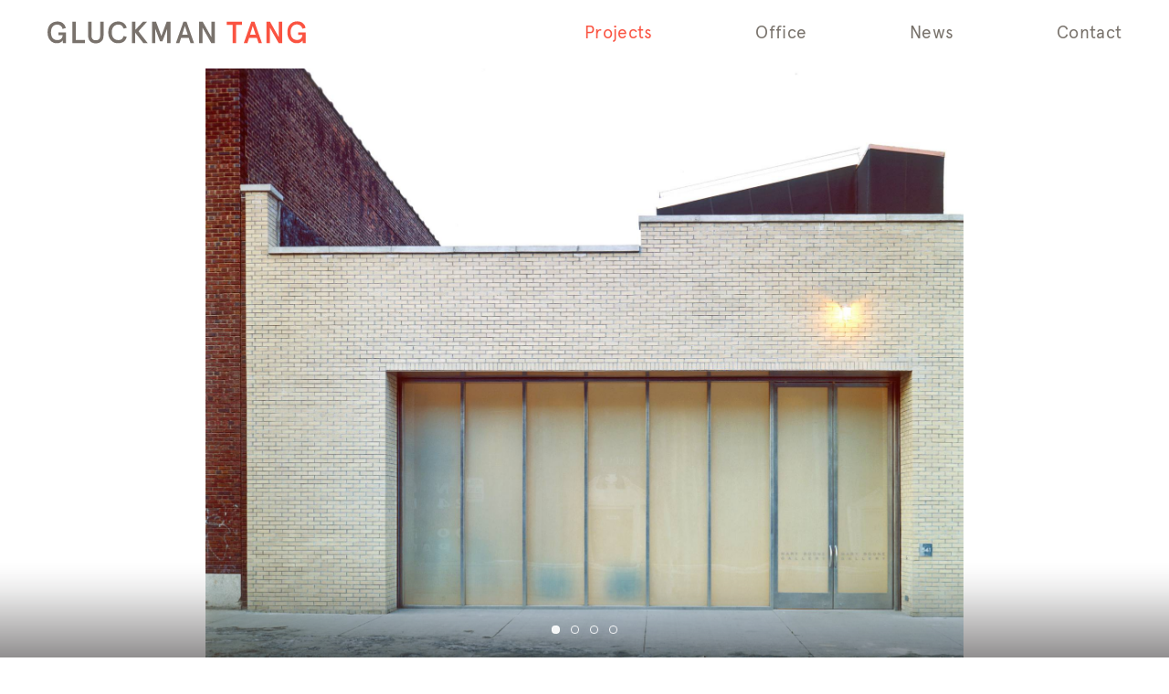

--- FILE ---
content_type: text/html; charset=utf-8
request_url: https://www.gluckmantang.com/projects/mary-boone-gallery-chelsea/
body_size: 9933
content:



<!doctype html>
<!--[if lt IE 7 ]> <html class="ie ie6 ie-lt10 ie-lt9 ie-lt8 ie-lt7 no-js" lang="en"> <![endif]-->
<!--[if IE 7 ]>    <html class="ie ie7 ie-lt10 ie-lt9 ie-lt8 no-js" lang="en"> <![endif]-->
<!--[if IE 8 ]>    <html class="ie ie8 ie-lt10 ie-lt9 no-js" lang="en"> <![endif]-->
<!--[if IE 9 ]>    <html class="ie ie9 ie-lt10 no-js" lang="en"> <![endif]-->
<!--[if gt IE 9]><!--><html class="no-js" lang="en"><!--<![endif]-->
<!-- the "no-js" class is for Modernizr. --> 

<head>

    <meta charset="utf-8">
    
    <meta http-equiv="X-UA-Compatible" content="IE=edge,chrome=1">
    
    <title>Mary Boone Gallery, Chelsea | Gluckman Tang</title>
    <meta name="author" content="Gluckman Tang" />
    <meta name="description" content="Focusing mainly on commercial, cultural and institutional projects, Gluckman Tang Architects offers services in architecture, planning and interior design." />
    
    <meta name="google-site-verification" content="gd6vacyyPeVk-f0EZMedfg1M3tkHKRiwZ1O-QJyrlqQ" />
    
    <meta name="Copyright" content="Gluckman Tang" />
    <meta name="viewport" content="width=device-width, initial-scale=1, maximum-scale=1.0">
    
    <link rel="shortcut icon" href="https://gluckman-tang.s3.amazonaws.com/static/img/favicon.ico" />
    <link rel="apple-touch-icon" href="https://gluckman-tang.s3.amazonaws.com/static/img/apple-touch-icon.png" />
    <link rel="apple-touch-icon" sizes="57x57" href="https://gluckman-tang.s3.amazonaws.com/static/img/apple-touch-icon-57x57.png" />
    <link rel="apple-touch-icon" sizes="72x72" href="https://gluckman-tang.s3.amazonaws.com/static/img/apple-touch-icon-72x72.png" />
    <link rel="apple-touch-icon" sizes="76x76" href="https://gluckman-tang.s3.amazonaws.com/static/img/apple-touch-icon-76x76.png" />
    <link rel="apple-touch-icon" sizes="114x114" href="https://gluckman-tang.s3.amazonaws.com/static/img/apple-touch-icon-114x114.png" />
    <link rel="apple-touch-icon" sizes="120x120" href="https://gluckman-tang.s3.amazonaws.com/static/img/apple-touch-icon-120x120.png" />
    <link rel="apple-touch-icon" sizes="144x144" href="https://gluckman-tang.s3.amazonaws.com/static/img/apple-touch-icon-144x144.png" />
    <link rel="apple-touch-icon" sizes="152x152" href="https://gluckman-tang.s3.amazonaws.com/static/img/apple-touch-icon-152x152.png" />
    <link rel="apple-touch-icon" sizes="180x180" href="https://gluckman-tang.s3.amazonaws.com/static/img/apple-touch-icon-180x180.png" />
    <link rel="icon" type="image/png" href="https://gluckman-tang.s3.amazonaws.com/static/img/favicon-16x16.png" sizes="16x16">
    <link rel="icon" type="image/png" href="https://gluckman-tang.s3.amazonaws.com/static/img/favicon-32x32.png" sizes="32x32">
    <link rel="icon" type="image/png" href="https://gluckman-tang.s3.amazonaws.com/static/img/favicon-96x96.png" sizes="96x96">
    <link rel="icon" type="image/png" href="https://gluckman-tang.s3.amazonaws.com/static/img/android-chrome-192x192.png" sizes="192x192">
    <meta name="msapplication-square70x70logo" content="https://gluckman-tang.s3.amazonaws.com/static/img/smalltile.png" />
    <meta name="msapplication-square150x150logo" content="https://gluckman-tang.s3.amazonaws.com/static/img/mediumtile.png" />
    <meta name="msapplication-wide310x150logo" content="https://gluckman-tang.s3.amazonaws.com/static/img/widetile.png" />
    <meta name="msapplication-square310x310logo" content="https://gluckman-tang.s3.amazonaws.com/static/img/largetile.png" />
 
    <script src="https://gluckman-tang.s3.amazonaws.com/static/js/libs/prefixfree.min.js"></script>
    
    <!--[if IE]>
        <script src="//html5shiv.googlecode.com/svn/trunk/html5.js"></script>
    <![endif]-->
    
    <!-- concatenate and minify for production -->
    <link rel="stylesheet" href="https://gluckman-tang.s3.amazonaws.com/static/css/reset.css" />
    <link rel="stylesheet" href="https://gluckman-tang.s3.amazonaws.com/static/css/style.css?v2.2" />
    
    <!-- Twitter: see https://dev.twitter.com/docs/cards/types/summary-card for details
    <meta name="twitter:card" content="">
    <meta name="twitter:site" content="">
    <meta name="twitter:title" content="Gluckman Tang">
    <meta name="twitter:description" content="">
    <meta name="twitter:url" content=""> -->

    <!-- Facebook (and some others) use the Open Graph protocol: see http://ogp.me/ for details
    <meta property="og:title" content="Gluckman Tang" />
    <meta property="og:description" content="" />
    <meta property="og:url" content="" />
    <meta property="og:image" content="" /> -->

    <script type="application/ld+json">
    { "@context" : "http://schema.org",
        "@type" : "Organization",
        "name" : "Gluckman Tang",
        "url" : "http://www.gluckmantang.com",
        "logo": "https://gluckman-tang.s3.amazonaws.com/static/img/apple-touch-icon-180x180.png",
        "sameAs" : [ "https://www.instagram.com/gluckmantang/" ]
    }
    </script>

</head>

<body class="project">

<header>
    
    <h1><a href="/"><img src="https://gluckman-tang.s3.amazonaws.com/static/img/gluckman-tang.svg" /></a></h1>
    
    <nav>
    
        <a id="menu"><i class="icon-menu"></i></a>

        <ol>
            <li id="projects">
                

	<a href="/museums">Projects</a>
	<ul>

    <li id="museums"><a href="/museums">Museums</a></li>


    <li id="galleries"><a href="/galleries">Galleries</a></li>


    <li id="institutions"><a href="/institutions">Institutions</a></li>


    <li id="commercial"><a href="/commercial">Commercial</a></li>


    <li id="residential"><a href="/residential">Residential</a></li>

    <li id="archive"><a href="/archive">Archive</a></li>
</ul>
            </li>
            <li id="office"><a href="/office">Office</a></li>
            <li id="news"><a href="/news">News</a></li>
            <li id="contact"><a href="/contact">Contact</a></li>
        </ol>
    
    </nav>

</header>

<main>
        
    

    <div id="meta">
        <a id="open">Info</a>

        <figure id="count">
            
            <span class="filled"></span>
            
            <span></span>
            
            <span></span>
            
            <span></span>
            
        </figure>
    </div>

    <section id="info">
        <a id="close">
            <svg version="1.1" id="Layer_1" xmlns="http://www.w3.org/2000/svg" xmlns:xlink="http://www.w3.org/1999/xlink" x="0px" y="0px"
     width="12.8px" height="12.8px" viewBox="0 0 12.8 12.8" enable-background="new 0 0 12.8 12.8" xml:space="preserve">
            <line fill="none" stroke="#78726B" stroke-width="1.2" stroke-miterlimit="10" x1="0.4" y1="0.4" x2="12.4" y2="12.4"/>
            <line fill="none" stroke="#78726B" stroke-width="1.2" stroke-miterlimit="10" x1="0.4" y1="12.4" x2="12.4" y2="0.4"/>
            </svg>
        </a>

        <h2>Mary Boone Gallery, Chelsea</h2>

        <p>This 3,700-square-foot gallery in Chelsea complements the client's uptown gallery, designed by the firm in 1996. In the exhibition space, modern finishes and materials are juxtaposed with the historic wood trusses and decking of the exposed ceiling. The dramatic volume of the Main Gallery is accentuated by the lower, finished ceilings of the adjacent reception, office and showroom areas. A translucent skylight extends the length of the Main Gallery wall, introducing daylight into the interior.</p>

        <p class="project-url"><a href="http://www.maryboonegallery.com/" target="_blank">Visit Mary Boone Gallery, Chelsea</a></p>

        <ul>
            <li><h4>Year</h4>
            <p>2000</p></li>

            <li><h4>Size</h4>
            <p>3,750 sf</p></li>

            <li><h4>Location</h4>
            <p>New York, NY</p></li>

            <li><h4><a href="/archive/#mary-boone-gallery-chelsea">Go to archive</a></h4></li>
        </ul>

        <ul id="photo_credit">
            <li><h4>Photo Credit</h4>
            <p>Lydia Gould Bessler: 1-4</p></li>
        </ul>
    </section>
    
    <ul id="featured-images">
    
        <li><img src="https://gluckman-tang.s3.amazonaws.com/media/CACHE/images/BooneChelsea_facade-1_RT/dbed55b286f304ddff3d8bf3c57e13a2.jpg" /></li>
    
        <li><img src="https://gluckman-tang.s3.amazonaws.com/media/CACHE/images/BooneChelsea_FRONT-ROOM_RT/fd24b289769c49432a96cc9b24d2ac18.jpg" /></li>
    
        <li><img src="https://gluckman-tang.s3.amazonaws.com/media/CACHE/images/BooneChelsea_gallery-_RT/ae87e5da22efad2b86a2da596203a19d.jpg" /></li>
    
        <li><img src="https://gluckman-tang.s3.amazonaws.com/media/CACHE/images/BooneChelsea_SHOWROOM_RT/1559eebec50502a25117eae66565b6c3.jpg" /></li>
    
    </ul>



</main>

<footer></footer>

<!-- Grab Google CDN's jQuery. fall back to local if necessary -->
<script src="//ajax.googleapis.com/ajax/libs/jquery/1.11.0/jquery.min.js"></script>
<script>window.jQuery || document.write("<script src='https://gluckman-tang.s3.amazonaws.com/static/js/libs/jquery-1.11.0.min.js'>\x3C/script>")</script>

<script src="https://maps.googleapis.com/maps/api/js?key=AIzaSyBTnJwNYY9gVZJeXYeOcpi5L6174XL1HqA"
  type="text/javascript"></script>
<script src="https://gluckman-tang.s3.amazonaws.com/static/js/libs/jquery.cookie.js"></script>
<script src="https://gluckman-tang.s3.amazonaws.com/static/js/libs/jquery.cycle2.min.js"></script>
<script src="https://gluckman-tang.s3.amazonaws.com/static/js/libs/jquery.cycle2.center.min.js"></script>
<script src="https://gluckman-tang.s3.amazonaws.com/static/js/libs/jquery.scrollify-fix.js"></script>
<script src="https://gluckman-tang.s3.amazonaws.com/static/js/functions.js"></script>



     
<script>

  var _gaq = _gaq || [];
  _gaq.push(['_setAccount', 'UA-101048485-1']);
  _gaq.push(['_trackPageview']);

  (function() {
    var ga = document.createElement('script'); ga.type = 'text/javascript'; ga.async = true;
    ga.src = ('https:' == document.location.protocol ? 'https://ssl' : 'http://www') + '.google-analytics.com/ga.js';
    var s = document.getElementsByTagName('script')[0]; s.parentNode.insertBefore(ga, s);
  })();

</script>
  
</body>
</html>


--- FILE ---
content_type: text/css
request_url: https://gluckman-tang.s3.amazonaws.com/static/css/style.css?v2.2
body_size: 29174
content:
@font-face {
  font-family: 'drom';
  src: url("../fonts/drom.eot?-2eldhb");
  src: url("../fonts/drom.eot?#iefix-2eldhb") format("embedded-opentype"), url("../fonts/drom.woff?-2eldhb") format("woff"), url("../fonts/drom.ttf?-2eldhb") format("truetype"), url("../fonts/drom.svg?-2eldhb#drom") format("svg");
  font-weight: normal;
  font-style: normal; }
[class^="icon-"], [class*=" icon-"] {
  font-family: 'drom';
  speak: none;
  font-style: normal;
  font-weight: normal;
  font-variant: normal;
  text-transform: none;
  line-height: 1;
  /* Better Font Rendering =========== */
  -webkit-font-smoothing: antialiased;
  -moz-osx-font-smoothing: grayscale; }

.icon-menu:before {
  content: "\e600"; }

.icon-arrow-right:before {
  content: "\2192"; }

.icon-arrow-left:before {
  content: "\2190"; }

.icon-angle-left:before {
  content: "\2039"; }

.icon-angle-right:before {
  content: "\203a"; }

@font-face {
  font-family: 'apercu';
  src: url("../fonts/apercu-regular.eot");
  src: url("../fonts/apercu-regular.eot?#iefix") format("embedded-opentype"), url("../fonts/apercu-regular.woff") format("woff"), url("../fonts/apercu-regular.woff2") format("woff2"), url("../fonts/apercu-regular.ttf") format("truetype");
  font-weight: normal;
  font-style: normal; }
@font-face {
  font-family: 'apercu';
  src: url("../fonts/apercu-bold.eot");
  src: url("../fonts/apercu-bold.eot?#iefix") format("embedded-opentype"), url("../fonts/apercu-bold.woff") format("woff"), url("../fonts/apercu-bold.woff2") format("woff2"), url("../fonts/apercu-bold.ttf") format("truetype");
  font-weight: bold;
  font-style: normal; }
body, select, input, textarea, .home #intro p, .office .partner h4, .office .staff h4, .office #staff .staff, .office #staff h2 {
  font-family: "apercu", "Helvetica Neue", Helvetica, Calibri, Helmet, Freesans, sans-serif;
  font-size-adjust: 0.508;
  font-weight: normal;
  font-style: normal; }

.project #info .project-url a, .project #info li a, .archive main .featured a, .news .more, .news .back a, strong, h4, th, dt, .project #info h2, .archive main #thead li, #intro p, .office .partner h3, .office .staff h3, .office #staff {
  font-family: "apercu", "Helvetica Neue", Helvetica, Calibri, Helmet, Freesans, sans-serif;
  font-size-adjust: 0.508;
  font-weight: bold;
  font-style: normal; }

.project #info .project-url a, .project #info li a, .archive main .featured a, .news .more, .news .back a {
  border-bottom: 1px solid #78726b;
  text-transform: uppercase; }
  .project #info .project-url a:hover, .project #info li a:hover, .archive main .featured a:hover, .news .more:hover, .news .back a:hover {
    border-color: #fa5341; }

.project #info .project-url, .project #info li, .archive main, .news .date, .news .more, .news .back a {
  font-size: 0.8em;
  text-transform: uppercase;
  letter-spacing: 0.03em;
  -webkit-text-size-adjust: 100%; }

/* We like off-black for text. */
body, select, input, textarea {
  color: #78726b; }

a {
  color: #78726b;
  text-decoration: none; }

a:hover {
  color: #fa5341;
  border-color: #fa5341; }

/* Custom text-selection colors (remove any text shadows: http://twitter.com/miketaylr/status/12228805301) */
::-moz-selection {
  background: #dad8d5;
  color: #5d5853;
  text-shadow: none; }

::selection {
  background: #dad8d5;
  color: #5d5853;
  text-shadow: none; }

/*  j.mp/webkit-tap-highlight-color */
a:link {
  -webkit-tap-highlight-color: rgba(0, 0, 0, 0.25); }

ins {
  background-color: #fa5341;
  color: #fff;
  text-decoration: none; }

mark {
  background-color: #fa5341;
  color: #fff;
  font-style: italic;
  font-weight: bold; }

/* Mozilla dosen't style place holders by default */
input:-moz-placeholder {
  color: #a9a9a9; }

textarea:-moz-placeholder {
  color: #a9a9a9; }

html {
  height: 100%;
  width: 100%; }

body {
  font-size: 14px;
  line-height: 1.7em;
  letter-spacing: 0.02em;
  -webkit-text-size-adjust: 100%; }

strong em, em strong {
  font-family: "apercu-bold", "Helvetica Neue", Helvetica, Calibri, sans-serif;
  font-size-adjust: 0.508;
  font-weight: normal;
  font-style: italic; }

em {
  font-family: "apercu-regular", "Helvetica Neue", Helvetica, Calibri, sans-serif;
  font-size-adjust: 0.508;
  font-weight: normal;
  font-style: italic; }

h2 {
  font-size: 1.25em;
  line-height: normal;
  margin-bottom: 1.7em; }

h4 {
  text-transform: uppercase;
  margin-top: 1.7em; }
  h4:first-child {
    margin-top: 0; }

p {
  margin-bottom: 1.7em; }

.selected > a {
  color: #fa5341; }

header {
  position: fixed;
  top: 0;
  z-index: 150;
  width: 100%;
  background-color: white;
  padding: 1.25em 1.5em 0; }
  header:before, header:after {
    content: " ";
    display: table; }
  header:after {
    clear: both; }
  header {
    *zoom: 1; }
  header h1 {
    float: left;
    width: 80%;
    max-width: 200px; }
  header nav {
    float: right;
    font-size: 1.25em; }
    header nav #menu {
      float: right;
      padding: 1.2em 1.5em 0.95em;
      margin: -1.25em -1.5em 0 0;
      color: #78726b; }
      header nav #menu.selected {
        color: #fa5341; }
    header nav ol {
      display: none;
      list-style: none;
      position: absolute;
      top: 3em;
      left: 0;
      width: 100%;
      background: white; }
      header nav ol a {
        display: block;
        padding: 0.75em 1.2em;
        border-bottom: 1px solid #dad8d5; }
        header nav ol a:hover {
          border-bottom-color: #dad8d5; }
      header nav ol ul {
        display: none; }
        header nav ol ul a {
          padding-left: 2.75em; }
        header nav ol ul li:last-child a {
          border-bottom-color: #78726b; }

#count {
  top: auto;
  bottom: 1.5em;
  width: 100%;
  text-align: center;
  z-index: 30; }
  #count span {
    border: 1px solid rgba(255, 255, 255, 0.9);
    border-radius: 0.5em;
    height: 0.6em;
    width: 0.6em;
    margin: 0 0.25em;
    display: inline-block; }
    #count span.filled, #count span.cycle-pager-active {
      background: rgba(255, 255, 255, 0.9); }

main {
  margin: 4em auto 0;
  padding-bottom: 3em;
  display: block; }
  .home main {
    margin: 0;
    padding: 0; }
  .office main {
    margin-top: 0;
    padding: 0; }

.home, .home main, .home #slideshow, .home #slideshow li, .home #slideshow:before, .office, .office main, .office #slideshow, .office #slideshow li, .office #slideshow:before {
  height: 100%;
  width: 100%; }

.home #intro {
  position: absolute;
  width: 100%;
  height: 100%;
  overflow: auto;
  z-index: 140;
  background: white;
  color: #78726b;
  -webkit-transition: opacity 2s;
  -moz-transition: opacity 2s;
  -ms-transition: opacity 2s;
  -o-transition: opacity 2s;
  transition: opacity 2s;
  -webkit-backface-visibility: hidden;
  display: none;
  cursor: pointer; }
  .home #intro p {
    margin-bottom: 1em;
    max-width: 46em; }
  .home #intro small {
    font-size: 0.5em;
    line-height: 1.7em; }
  .home #intro.closed {
    opacity: 0; }
  .home #intro #close {
    position: relative;
    top: 1em; }
.home #slideshow :before {
  background: rgba(255, 255, 255, 0.25);
  display: block;
  position: absolute;
  top: 0;
  left: 0;
  z-index: 125;
  content: ''; }
.home #slideshow li {
  background-position: center;
  background-size: cover; }
.home #slideshow .next {
  position: absolute;
  display: block;
  top: 0;
  left: 0;
  width: 100%;
  height: 100%;
  z-index: 125;
  cursor: pointer; }

.projects main {
  margin-left: 1.5em;
  margin-right: 1.5em; }
.projects h2, .projects .category-list {
  clear: left; }
  .projects h2:before, .projects h2:after, .projects .category-list:before, .projects .category-list:after {
    content: " ";
    display: table; }
  .projects h2:after, .projects .category-list:after {
    clear: both; }
  .projects h2, .projects .category-list {
    *zoom: 1; }
.projects h2 {
  padding-top: 1em; }
.projects .category-list {
  margin: 0 -1.33em 1.33em; }
  .projects .category-list li {
    text-align: center; }
    .projects .category-list li a {
      display: block;
      padding: 1.33em;
      color: inherit; }
    .projects .category-list li img.bw {
      opacity: 0.75; }
    .projects .category-list li img.color {
      display: none; }
    .projects .category-list li p.name {
      line-height: 1.5em; }

.project main {
  margin: 0;
  padding: 0; }
.project #featured-images li {
  padding-top: 5em;
  line-height: 0;
  width: 100%;
  overflow: hidden;
  cursor: pointer; }
  .project #featured-images li img {
    display: block;
    margin: 0 auto;
    max-width: none; }
.project #meta {
  overflow: hidden; }
  .project #meta > * {
    color: #fff;
    position: fixed;
    top: 4.5em;
    line-height: normal; }
  .project #meta #count {
    top: auto; }
  .project #meta a {
    width: 100%;
    text-align: center;
    color: #fff;
    margin-top: -0.5em;
    cursor: pointer;
    z-index: 30;
    padding: 1.5em; }
    .project #meta a:hover {
      color: #fa5341; }
.project #info {
  position: fixed;
  top: 4em;
  width: 100%;
  height: calc(100% - 4em);
  overflow: auto;
  z-index: 50;
  background: white;
  padding-left: 1.5em;
  padding-right: 1.5em;
  max-height: 0;
  -webkit-transition: max-height 0.25s, padding 0.25s;
  -moz-transition: max-height 0.25s, padding 0.25s;
  -ms-transition: max-height 0.25s, padding 0.25s;
  -o-transition: max-height 0.25s, padding 0.25s;
  transition: max-height 0.25s, padding 0.25s;
  -webkit-backface-visibility: hidden;
  transition-timing-function: ease-out;
  -webkit-overflow-scrolling: auto; }
  .project #info.open {
    max-height: calc(100% - 4em);
    padding-bottom: 2em;
    transition-timing-function: ease-in; }
  .project #info #close {
    line-height: normal;
    padding: 1.33em 2em 0.5em;
    cursor: pointer;
    display: block;
    text-align: center; }
  .project #info h2 {
    font-size: 1em;
    margin: 1em 0 1.25em; }
  .project #info p {
    hyphens: auto;
    margin-bottom: 1.25em; }
  .project #info li h4, .project #info li h4 + p {
    display: inline-block;
    margin-right: -0.25em; }
  .project #info li h4 {
    width: 33%; }
  .project #info li h4 + p {
    width: 67%; }
  .project #info li:last-child h4 {
    width: auto; }
  .project #info #photo_credit li:last-child h4 {
    margin-top: 1.25em;
    width: 33%; }

.archive main {
  font-size: 0.825em; }
  .archive main > * {
    padding: 1em 1.8em;
    border-bottom: 1px solid #78726b; }
    .archive main > * ul, .archive main > * #thead {
      margin: 0 auto;
      max-width: 1800px; }
  .archive main #thead {
    padding: 1em 1.8em;
    border-bottom: 1px solid #78726b; }
    .archive main #thead li {
      text-align: left; }
      .archive main #thead li a {
        cursor: pointer; }
    .archive main #thead #search {
      margin: 0.25em 0 1.5em;
      width: 100%;
      padding: 0.33em 0.5em;
      font-size: 1.15em;
      border: 1px solid #78726b; }
  .archive main .title:hover, .archive main .title.open {
    cursor: pointer;
    color: #fa5341; }
    .archive main .title:hover a, .archive main .title.open a {
      color: #fa5341; }
  .archive main .title > li:nth-child(n+2) {
    width: auto;
    margin-top: 1em;
    color: #78726b; }
    .archive main .title > li:nth-child(n+2) a {
      color: #78726b; }
  .archive main .detail {
    margin-top: 1em; }
    .archive main .detail p {
      margin-bottom: 1em; }
  .archive main .detail > li:nth-child(2) h4, .archive main .detail > li:nth-child(2) h4 + p,
  .archive main .title > li:nth-child(n+2) h4,
  .archive main .title > li:nth-child(n+2) h4 + p {
    display: inline-block;
    margin-right: -0.25em; }
  .archive main .detail > li:nth-child(2) h4,
  .archive main .title > li:nth-child(n+2) h4 {
    width: 33%; }
  .archive main .detail > li:nth-child(2) h4 + p,
  .archive main .title > li:nth-child(n+2) h4 + p {
    width: 67%; }
  .archive main .detail > li:first-child {
    text-transform: none;
    font-size: 1.25em; }
  .archive main .images img {
    display: block;
    margin: 0 auto;
    margin-bottom: 1.7em; }
  .archive main .title > li:nth-child(n+2), .archive main #thead ul > li:nth-child(n+2) {
    display: none; }
  .archive main .title.open, .archive main #thead ul.open {
    border-bottom: 0; }
  .archive main .detail {
    display: none; }
    .archive main .detail.open {
      display: block; }
  .archive main .featured {
    margin-bottom: 1.7em; }

#intro {
  min-height: 100%;
  background-size: cover;
  background-position: center;
  background-color: #999;
  margin: 0;
  max-width: none;
  color: white; }
  #intro div {
    padding: 6em 0.99em 2em 1.5em;
    min-height: 100%; }
  #intro p {
    font-size: 1.5em;
    line-height: 1.2em;
    max-width: 1400px;
    margin-bottom: 0.75em; }

.office section {
  margin: 3em 1.5em;
  max-width: 1000px; }
.office .partner, .office .staff {
  margin-bottom: 2em; }
  .office .partner h4, .office .staff h4 {
    margin-top: 0;
    letter-spacing: 0.02em;
    text-transform: none; }
  .office .partner img, .office .staff img {
    margin-bottom: 1em; }
.office section:last-child {
  padding-bottom: 9em; }

.contact main, .error main {
  margin: 5em 1.5em 0;
  padding-bottom: 3em; }
.contact #map, .error #map {
  height: 20em;
  background: #ccc;
  margin-bottom: 1.7em; }
.contact #social, .error #social {
  font-size: 0.8em;
  text-transform: uppercase;
  letter-spacing: 0.03em; }
  .contact #social li, .error #social li {
    display: inline-block; }
    .contact #social li:after, .error #social li:after {
      display: inline-block;
      content: '|';
      margin: 0 0.75em; }
    .contact #social li:last-child:after, .error #social li:last-child:after {
      content: ''; }

.news .title {
  font-size: 1.25em;
  line-height: normal;
  margin-bottom: 0.15em; }
.news .date {
  font-weight: bold;
  margin-bottom: 1.7em; }
.news .thumb {
  display: block;
  margin-bottom: 1em; }
.news p:last-child {
  margin-bottom: 0; }
  .news p:last-child.date {
    margin-bottom: 1.7em; }
.news .back {
  margin-top: 1.7em; }
.news #news-meta .back {
  display: none; }
.news section {
  margin: 5em 0; }
  .news section article {
    padding: 0 1.5em 1.7em;
    margin-bottom: 1.7em; }
    .news section article .wrapper {
      max-width: 1000px; }
      .news section article .wrapper div:first-child:hover + div .title a {
        color: #fa5341; }
.news .news-list article {
  border-bottom: 1px solid #78726b; }
.news #news-images {
  border-bottom: 1px solid #78726b;
  margin-bottom: 1.5em; }
  .news #news-images #caption {
    font-size: 0.9em;
    line-height: normal;
    text-align: center;
    margin-bottom: 1.7em; }
  .news #news-images ul {
    margin-bottom: 1em;
    max-height: 500px; }
    .news #news-images ul img {
      height: auto;
      max-height: 500px; }
    .news #news-images ul .next {
      position: absolute;
      display: block;
      top: 0;
      left: 0;
      width: 100%;
      height: 100%;
      z-index: 125;
      cursor: pointer; }
  .news #news-images #count {
    position: absolute;
    z-index: 400; }
.news h1 {
  font-size: 1.25em;
  line-height: normal;
  margin-bottom: 1.5em; }
.news h2:first-child, .news h3:first-child, .news h4:first-child {
  margin-top: 0; }
.news .body h1, .news .body h2 {
  font-size: 1.1em;
  margin-bottom: 0.175em;
  margin-top: 1em; }
.news .body a {
  border-bottom: 1px solid #78726b; }
  .news .body a:hover {
    border-color: #fa5341; }
.news h3, .news h4 {
  font-size: 1em;
  font-weight: bold;
  margin-bottom: 0;
  margin-top: 1.7em; }
.news.article .date {
  margin-bottom: 0; }

/* Media queries
-------------------------------------------------------------------------------*/
@media screen and (min-width: 480px) {
  .projects h2 {
    margin-bottom: 3em; }
  .projects .category-list li {
    width: 50%;
    display: inline-block;
    vertical-align: top;
    margin-right: -0.33em; } }
@media screen and (min-width: 620px) {
  .projects .category-list li {
    width: 33%; }

  .archive main .title > li, .archive main #thead ul > li {
    display: inline-block;
    width: 75%; }
  .archive main .title > li:nth-child(2), .archive main #thead ul > li:nth-child(2) {
    display: inline-block;
    width: 25%;
    margin-right: -0.5em;
    margin-top: 0; }
  .archive main .title.open > li:nth-child(2) {
    color: #fa5341; }
    .archive main .title.open > li:nth-child(2) a {
      color: #fa5341; }
  .archive main .detail > li:nth-child(2) h4,
  .archive main .title > li:nth-child(n+3) h4 {
    width: 25%; }
  .archive main .detail > li:nth-child(2) h4 + p,
  .archive main .title > li:nth-child(n+3) h4 + p {
    width: 75%; }

  #intro p {
    font-size: 1.75em;
    line-height: 1.175em; }

  .office section > div {
    display: inline-block;
    vertical-align: top; }
  .office .partner, .office .staff {
    width: 50%;
    padding-right: 3%; }
    .office .partner img, .office .staff img {
      float: left;
      width: 35%;
      margin-right: 1.7em;
      margin-bottom: 1.7em; }
    .office .partner p.contact + *, .office .staff p.contact + * {
      clear: left; }
  .office #staff {
    margin-bottom: 5em; }
  .office #current {
    width: 49.7%;
    -webkit-columns: 150px 2;
    columns: 150px 2; }
  .office #awards, .office #publications {
    padding-right: 3%; }
    .office #awards > div, .office #publications > div {
      -webkit-columns: 300px 2;
      columns: 300px 2;
      column-gap: 2em; }

  .contact main, .error main {
    margin: 10em 1.5em 3em; }
    .contact main > div, .error main > div {
      width: 47.5%;
      display: inline-block;
      vertical-align: top; }
  .contact #map, .error #map {
    margin-right: 2.5%;
    height: 30em; }

  .news.index .thumb {
    margin-top: 0.25em; }
  .news.index article .wrapper > div {
    display: inline-block;
    vertical-align: top;
    width: 200px;
    margin-right: 1.5em; }
  .news.index article .wrapper > div:last-child {
    margin-right: 0;
    margin-left: -0.3em;
    width: calc(100% - 1.5em - 200px); } }
@media screen and (min-width: 720px) {
  body {
    font-size: 15px; }

  header {
    padding: 1.5em 3.45em 0.15em; }
    .home header {
      background: none;
      padding-bottom: 4em; }
      .home header:before {
        display: block;
        position: absolute;
        top: 0;
        left: 0;
        width: 100%;
        height: 5em;
        background: #fff;
        z-index: 0;
        transform: translateY(-5em);
        -webkit-transition: transform 0.33s;
        -moz-transition: transform 0.33s;
        -ms-transition: transform 0.33s;
        -o-transition: transform 0.33s;
        transition: transform 0.33s;
        -webkit-backface-visibility: hidden; }
      .home header:hover:before {
        transform: translateY(0); }
    header h1 {
      width: 45%;
      max-width: 283px;
      margin-right: 5%;
      position: relative;
      height: 25px; }
    header nav {
      width: 50%; }
      header nav #menu {
        display: none; }
      header nav ol {
        position: static;
        width: auto;
        background: none;
        display: block;
        text-align: justify; }
        header nav ol a {
          display: inline;
          border: 0;
          padding: 0; }
        header nav ol > li {
          display: inline-block;
          position: relative; }
          header nav ol > li:hover ul {
            display: block; }
          header nav ol > li ul {
            cursor: pointer;
            overflow: hidden;
            width: 80em;
            position: absolute;
            top: 100%;
            left: -1.5em;
            padding: 1.33em 1.5em 1.45em;
            font-size: 0.8em;
            line-height: 1.85em;
            background: white; }
            header nav ol > li ul a {
              display: block;
              padding-left: 0; }
      header nav ol:after {
        content: '';
        display: inline-block;
        width: 100%; }

  main {
    margin-top: 5em; }

  .projects main, .contact main, .error main {
    margin-left: 3.45em;
    margin-right: 3.45em; }

  .project #meta a {
    width: auto;
    padding: 2em;
    left: 50%;
    margin-left: -2em; }
  .project #info {
    top: 5em;
    right: 2em;
    width: 50%;
    height: auto;
    padding-left: 2em;
    padding-right: 2em;
    -webkit-transition: max-height 0.4s, padding 0.4s;
    -moz-transition: max-height 0.4s, padding 0.4s;
    -ms-transition: max-height 0.4s, padding 0.4s;
    -o-transition: max-height 0.4s, padding 0.4s;
    transition: max-height 0.4s, padding 0.4s;
    -webkit-backface-visibility: hidden; }
    .project #info.open {
      padding-bottom: 0; }
    .project #info #close {
      text-align: left;
      display: inline-block;
      padding-top: 1em;
      margin-left: -2em; }
    .project #info ul {
      text-align: justify; }
      .project #info ul p {
        margin-bottom: 0.25em; }
    .project #info ul:after {
      content: '';
      display: inline-block;
      width: 100%; }
    .project #info li {
      display: inline-block;
      vertical-align: top; }
      .project #info li:last-child {
        width: 40%; }
      .project #info li h4, .project #info li h4 + p {
        width: auto;
        display: block; }
    .project #info #photo_credit {
      margin-top: -1.7em; }
      .project #info #photo_credit li:last-child {
        width: auto;
        display: block; }

  .archive main > *, .archive main #thead {
    padding: 1em 4.14em; }

  #intro div {
    padding: 11em 3.45em 2em; }
  #intro p {
    font-size: 2.45em;
    line-height: 1.175em; }
  .home #intro p {
    font-size: 2em; }

  .office section {
    margin-left: 3.45em;
    margin-right: 3.45em; }
    .office section#intro_text {
      margin-bottom: 6em; }
      .office section#intro_text p {
        font-size: 1.5em;
        line-height: 1.4em; }

  .news .news-list, .news .no-img {
    margin-top: 7em; }
  .news section article {
    padding-left: 3.45em;
    padding-right: 3.45em; }

  .news.index article .wrapper:before, .news.index article .wrapper:after {
    content: " ";
    display: table; }
  .news.index article .wrapper:after {
    clear: both; }
  .news.index article .wrapper {
    *zoom: 1; }
  .news.index article .wrapper > div {
    display: inline-block;
    vertical-align: top;
    margin-right: 5%;
    width: 283px; }
  .news.index article .wrapper > div:last-child {
    margin-right: 0;
    width: 50%;
    float: right; }

  footer {
    position: fixed;
    bottom: 0;
    height: 7em;
    width: 100%;
    z-index: 20;
    background: linear-gradient(rgba(35, 31, 32, 0), rgba(35, 31, 32, 0.025) 12.5%, rgba(35, 31, 32, 0.05) 20%, rgba(35, 31, 32, 0.085) 30%, rgba(35, 31, 32, 0.2) 50%, rgba(35, 31, 32, 0.5)); }
    .home footer {
      z-index: 130; } }
@media screen and (min-width: 960px) {
  .projects .category-list li {
    width: 25%; }

  .archive main {
    margin: 12em 0 0;
    padding-bottom: 12em; }
    .archive main #thead {
      position: fixed;
      width: 100%;
      top: 5em;
      background: #fff;
      padding: 0;
      padding-top: 3em;
      z-index: 130; }
      .archive main #thead #search {
        position: absolute;
        top: 0;
        width: 19.5%;
        right: 3.6225em; }
    .archive main > div {
      padding: 0; }
    .archive main .title, .archive main .detail, .archive main #thead > ul {
      position: relative; }
      .archive main .title > li, .archive main .detail > li, .archive main #thead > ul > li {
        display: inline-block;
        vertical-align: top;
        width: 19.5%;
        padding: 1.5em 3.6%;
        margin-right: -0.33em; }
        .archive main .title > li:first-child, .archive main .detail > li:first-child, .archive main #thead > ul > li:first-child {
          padding-left: 4.3125em;
          padding-right: 0;
          hyphens: auto;
          width: 46.4%; }
        .archive main .title > li:nth-child(2), .archive main .detail > li:nth-child(2), .archive main #thead > ul > li:nth-child(2) {
          width: 18%; }
        .archive main .title > li:nth-child(3), .archive main .detail > li:nth-child(3), .archive main #thead > ul > li:nth-child(3) {
          width: 22%;
          padding-right: 0; }
        .archive main .title > li:nth-child(4), .archive main .detail > li:nth-child(4), .archive main #thead > ul > li:nth-child(4) {
          padding-left: 2.5%;
          padding-right: 2.5%;
          width: 9.85em;
          position: absolute;
          top: 0;
          right: 0;
          margin-right: 0; }
        .archive main .title > li:nth-child(3), .archive main .title > li.images, .archive main .title > li:nth-child(4), .archive main .detail > li:nth-child(3), .archive main .detail > li.images, .archive main .detail > li:nth-child(4), .archive main #thead > ul > li:nth-child(3), .archive main #thead > ul > li.images, .archive main #thead > ul > li:nth-child(4) {
          padding-left: 0;
          display: inline-block; }
        .archive main .title > li.images, .archive main .detail > li.images, .archive main #thead > ul > li.images {
          width: 25%;
          float: none;
          padding-left: 3.6%; }
        .archive main .title > li:last-child, .archive main .detail > li:last-child, .archive main #thead > ul > li:last-child {
          padding-right: 3.45em; }
    .archive main .title > li:nth-child(n+3) {
      margin-top: 0; }
    .archive main .title.open > li:nth-child(n+2), .archive main .title:hover > li:nth-child(n+2) {
      color: #fa5341; }
      .archive main .title.open > li:nth-child(n+2) a, .archive main .title:hover > li:nth-child(n+2) a {
        color: #fa5341; }
    .archive main .detail {
      display: block;
      max-height: 0;
      overflow: hidden;
      -webkit-transition: max-height 0.5s;
      -moz-transition: max-height 0.5s;
      -ms-transition: max-height 0.5s;
      -o-transition: max-height 0.5s;
      transition: max-height 0.5s;
      -webkit-backface-visibility: hidden;
      margin-top: 0;
      width: 100%; }
      .archive main .detail > li:first-child {
        width: 32.25%; }
      .archive main .detail > li:nth-child(2) {
        width: 17.5%; }
      .archive main .detail > li:nth-child(3) {
        width: 24.75%; }
      .archive main .detail > li:nth-child(4) {
        position: static; }
      .archive main .detail p {
        margin-bottom: 1.7em; }
      .archive main .detail.open {
        max-height: 750px; }
    .archive main .detail > li {
      padding-bottom: 3em; }
      .archive main .detail > li:first-child {
        padding-left: 3.45em; }
    .archive main .detail > li:nth-child(2) h4, .archive main .detail > li:nth-child(2) h4 + p,
    .archive main .title > li:nth-child(n+3) h4,
    .archive main .title > li:nth-child(n+3) h4 + p {
      display: block;
      margin-right: 0; }
    .archive main .detail > li:nth-child(2) h4,
    .archive main .title > li:nth-child(n+3) h4 {
      width: auto; }
    .archive main .detail > li:nth-child(2) h4 + p,
    .archive main .title > li:nth-child(n+3) h4 + p {
      width: auto; }
    .archive main .featured {
      margin-top: 1.7em;
      margin-bottom: 0; }

  .news.index article .wrapper > div {
    margin-right: 2.3em; }
  .news.index article .wrapper > div:last-child {
    float: none;
    width: calc(100% - 2.3em - 283px);
    margin-left: -0.3em; }

  .news.article article .wrapper > div {
    display: inline-block;
    vertical-align: top;
    width: 283px;
    margin-right: 3.45em; }
  .news.article article .wrapper > div:last-child {
    float: none;
    width: calc(100% - 3.45em - 283px);
    margin-left: -0.3em;
    margin-right: 0; }
  .news.article .thumb {
    margin-top: 0.25em; }
  .news.article .date {
    font-size: inherit;
    font-weight: normal;
    text-transform: none;
    letter-spacing: 0;
    -webkit-text-size-adjust: none; }
  .news.article #news-meta .back {
    display: block; }
  .news.article #news-body .back {
    display: none; }
  .news.article #news-images {
    display: block;
    width: auto;
    margin-right: 0; }
    .news.article #news-images:before, .news.article #news-images:after {
      content: " ";
      display: table; }
    .news.article #news-images:after {
      clear: both; }
    .news.article #news-images {
      *zoom: 1; }
    .news.article #news-images > div {
      width: 283px;
      margin-right: 3.45em; }
    .news.article #news-images ul {
      float: right;
      width: calc(100% - 3.45em - 283px);
      margin-bottom: 1.5em; }
    .news.article #news-images li {
      line-height: 1em; }
    .news.article #news-images #caption {
      text-align: left; }
    @supports (display: flex) {
      .news.article #news-images {
        display: flex;
        align-items: flex-end; }
        .news.article #news-images ul {
          float: none;
          order: 1; } } }
@media screen and (min-width: 1300px) {
  body {
    font-size: 16px; } }
@media screen and (min-width: 1700px) {
  .projects .category-list li {
    width: 400px; } }
/* Print styles
-------------------------------------------------------------------------------*/


--- FILE ---
content_type: text/css
request_url: https://gluckman-tang.s3.amazonaws.com/static/css/style.css?v2.2
body_size: 29174
content:
@font-face {
  font-family: 'drom';
  src: url("../fonts/drom.eot?-2eldhb");
  src: url("../fonts/drom.eot?#iefix-2eldhb") format("embedded-opentype"), url("../fonts/drom.woff?-2eldhb") format("woff"), url("../fonts/drom.ttf?-2eldhb") format("truetype"), url("../fonts/drom.svg?-2eldhb#drom") format("svg");
  font-weight: normal;
  font-style: normal; }
[class^="icon-"], [class*=" icon-"] {
  font-family: 'drom';
  speak: none;
  font-style: normal;
  font-weight: normal;
  font-variant: normal;
  text-transform: none;
  line-height: 1;
  /* Better Font Rendering =========== */
  -webkit-font-smoothing: antialiased;
  -moz-osx-font-smoothing: grayscale; }

.icon-menu:before {
  content: "\e600"; }

.icon-arrow-right:before {
  content: "\2192"; }

.icon-arrow-left:before {
  content: "\2190"; }

.icon-angle-left:before {
  content: "\2039"; }

.icon-angle-right:before {
  content: "\203a"; }

@font-face {
  font-family: 'apercu';
  src: url("../fonts/apercu-regular.eot");
  src: url("../fonts/apercu-regular.eot?#iefix") format("embedded-opentype"), url("../fonts/apercu-regular.woff") format("woff"), url("../fonts/apercu-regular.woff2") format("woff2"), url("../fonts/apercu-regular.ttf") format("truetype");
  font-weight: normal;
  font-style: normal; }
@font-face {
  font-family: 'apercu';
  src: url("../fonts/apercu-bold.eot");
  src: url("../fonts/apercu-bold.eot?#iefix") format("embedded-opentype"), url("../fonts/apercu-bold.woff") format("woff"), url("../fonts/apercu-bold.woff2") format("woff2"), url("../fonts/apercu-bold.ttf") format("truetype");
  font-weight: bold;
  font-style: normal; }
body, select, input, textarea, .home #intro p, .office .partner h4, .office .staff h4, .office #staff .staff, .office #staff h2 {
  font-family: "apercu", "Helvetica Neue", Helvetica, Calibri, Helmet, Freesans, sans-serif;
  font-size-adjust: 0.508;
  font-weight: normal;
  font-style: normal; }

.project #info .project-url a, .project #info li a, .archive main .featured a, .news .more, .news .back a, strong, h4, th, dt, .project #info h2, .archive main #thead li, #intro p, .office .partner h3, .office .staff h3, .office #staff {
  font-family: "apercu", "Helvetica Neue", Helvetica, Calibri, Helmet, Freesans, sans-serif;
  font-size-adjust: 0.508;
  font-weight: bold;
  font-style: normal; }

.project #info .project-url a, .project #info li a, .archive main .featured a, .news .more, .news .back a {
  border-bottom: 1px solid #78726b;
  text-transform: uppercase; }
  .project #info .project-url a:hover, .project #info li a:hover, .archive main .featured a:hover, .news .more:hover, .news .back a:hover {
    border-color: #fa5341; }

.project #info .project-url, .project #info li, .archive main, .news .date, .news .more, .news .back a {
  font-size: 0.8em;
  text-transform: uppercase;
  letter-spacing: 0.03em;
  -webkit-text-size-adjust: 100%; }

/* We like off-black for text. */
body, select, input, textarea {
  color: #78726b; }

a {
  color: #78726b;
  text-decoration: none; }

a:hover {
  color: #fa5341;
  border-color: #fa5341; }

/* Custom text-selection colors (remove any text shadows: http://twitter.com/miketaylr/status/12228805301) */
::-moz-selection {
  background: #dad8d5;
  color: #5d5853;
  text-shadow: none; }

::selection {
  background: #dad8d5;
  color: #5d5853;
  text-shadow: none; }

/*  j.mp/webkit-tap-highlight-color */
a:link {
  -webkit-tap-highlight-color: rgba(0, 0, 0, 0.25); }

ins {
  background-color: #fa5341;
  color: #fff;
  text-decoration: none; }

mark {
  background-color: #fa5341;
  color: #fff;
  font-style: italic;
  font-weight: bold; }

/* Mozilla dosen't style place holders by default */
input:-moz-placeholder {
  color: #a9a9a9; }

textarea:-moz-placeholder {
  color: #a9a9a9; }

html {
  height: 100%;
  width: 100%; }

body {
  font-size: 14px;
  line-height: 1.7em;
  letter-spacing: 0.02em;
  -webkit-text-size-adjust: 100%; }

strong em, em strong {
  font-family: "apercu-bold", "Helvetica Neue", Helvetica, Calibri, sans-serif;
  font-size-adjust: 0.508;
  font-weight: normal;
  font-style: italic; }

em {
  font-family: "apercu-regular", "Helvetica Neue", Helvetica, Calibri, sans-serif;
  font-size-adjust: 0.508;
  font-weight: normal;
  font-style: italic; }

h2 {
  font-size: 1.25em;
  line-height: normal;
  margin-bottom: 1.7em; }

h4 {
  text-transform: uppercase;
  margin-top: 1.7em; }
  h4:first-child {
    margin-top: 0; }

p {
  margin-bottom: 1.7em; }

.selected > a {
  color: #fa5341; }

header {
  position: fixed;
  top: 0;
  z-index: 150;
  width: 100%;
  background-color: white;
  padding: 1.25em 1.5em 0; }
  header:before, header:after {
    content: " ";
    display: table; }
  header:after {
    clear: both; }
  header {
    *zoom: 1; }
  header h1 {
    float: left;
    width: 80%;
    max-width: 200px; }
  header nav {
    float: right;
    font-size: 1.25em; }
    header nav #menu {
      float: right;
      padding: 1.2em 1.5em 0.95em;
      margin: -1.25em -1.5em 0 0;
      color: #78726b; }
      header nav #menu.selected {
        color: #fa5341; }
    header nav ol {
      display: none;
      list-style: none;
      position: absolute;
      top: 3em;
      left: 0;
      width: 100%;
      background: white; }
      header nav ol a {
        display: block;
        padding: 0.75em 1.2em;
        border-bottom: 1px solid #dad8d5; }
        header nav ol a:hover {
          border-bottom-color: #dad8d5; }
      header nav ol ul {
        display: none; }
        header nav ol ul a {
          padding-left: 2.75em; }
        header nav ol ul li:last-child a {
          border-bottom-color: #78726b; }

#count {
  top: auto;
  bottom: 1.5em;
  width: 100%;
  text-align: center;
  z-index: 30; }
  #count span {
    border: 1px solid rgba(255, 255, 255, 0.9);
    border-radius: 0.5em;
    height: 0.6em;
    width: 0.6em;
    margin: 0 0.25em;
    display: inline-block; }
    #count span.filled, #count span.cycle-pager-active {
      background: rgba(255, 255, 255, 0.9); }

main {
  margin: 4em auto 0;
  padding-bottom: 3em;
  display: block; }
  .home main {
    margin: 0;
    padding: 0; }
  .office main {
    margin-top: 0;
    padding: 0; }

.home, .home main, .home #slideshow, .home #slideshow li, .home #slideshow:before, .office, .office main, .office #slideshow, .office #slideshow li, .office #slideshow:before {
  height: 100%;
  width: 100%; }

.home #intro {
  position: absolute;
  width: 100%;
  height: 100%;
  overflow: auto;
  z-index: 140;
  background: white;
  color: #78726b;
  -webkit-transition: opacity 2s;
  -moz-transition: opacity 2s;
  -ms-transition: opacity 2s;
  -o-transition: opacity 2s;
  transition: opacity 2s;
  -webkit-backface-visibility: hidden;
  display: none;
  cursor: pointer; }
  .home #intro p {
    margin-bottom: 1em;
    max-width: 46em; }
  .home #intro small {
    font-size: 0.5em;
    line-height: 1.7em; }
  .home #intro.closed {
    opacity: 0; }
  .home #intro #close {
    position: relative;
    top: 1em; }
.home #slideshow :before {
  background: rgba(255, 255, 255, 0.25);
  display: block;
  position: absolute;
  top: 0;
  left: 0;
  z-index: 125;
  content: ''; }
.home #slideshow li {
  background-position: center;
  background-size: cover; }
.home #slideshow .next {
  position: absolute;
  display: block;
  top: 0;
  left: 0;
  width: 100%;
  height: 100%;
  z-index: 125;
  cursor: pointer; }

.projects main {
  margin-left: 1.5em;
  margin-right: 1.5em; }
.projects h2, .projects .category-list {
  clear: left; }
  .projects h2:before, .projects h2:after, .projects .category-list:before, .projects .category-list:after {
    content: " ";
    display: table; }
  .projects h2:after, .projects .category-list:after {
    clear: both; }
  .projects h2, .projects .category-list {
    *zoom: 1; }
.projects h2 {
  padding-top: 1em; }
.projects .category-list {
  margin: 0 -1.33em 1.33em; }
  .projects .category-list li {
    text-align: center; }
    .projects .category-list li a {
      display: block;
      padding: 1.33em;
      color: inherit; }
    .projects .category-list li img.bw {
      opacity: 0.75; }
    .projects .category-list li img.color {
      display: none; }
    .projects .category-list li p.name {
      line-height: 1.5em; }

.project main {
  margin: 0;
  padding: 0; }
.project #featured-images li {
  padding-top: 5em;
  line-height: 0;
  width: 100%;
  overflow: hidden;
  cursor: pointer; }
  .project #featured-images li img {
    display: block;
    margin: 0 auto;
    max-width: none; }
.project #meta {
  overflow: hidden; }
  .project #meta > * {
    color: #fff;
    position: fixed;
    top: 4.5em;
    line-height: normal; }
  .project #meta #count {
    top: auto; }
  .project #meta a {
    width: 100%;
    text-align: center;
    color: #fff;
    margin-top: -0.5em;
    cursor: pointer;
    z-index: 30;
    padding: 1.5em; }
    .project #meta a:hover {
      color: #fa5341; }
.project #info {
  position: fixed;
  top: 4em;
  width: 100%;
  height: calc(100% - 4em);
  overflow: auto;
  z-index: 50;
  background: white;
  padding-left: 1.5em;
  padding-right: 1.5em;
  max-height: 0;
  -webkit-transition: max-height 0.25s, padding 0.25s;
  -moz-transition: max-height 0.25s, padding 0.25s;
  -ms-transition: max-height 0.25s, padding 0.25s;
  -o-transition: max-height 0.25s, padding 0.25s;
  transition: max-height 0.25s, padding 0.25s;
  -webkit-backface-visibility: hidden;
  transition-timing-function: ease-out;
  -webkit-overflow-scrolling: auto; }
  .project #info.open {
    max-height: calc(100% - 4em);
    padding-bottom: 2em;
    transition-timing-function: ease-in; }
  .project #info #close {
    line-height: normal;
    padding: 1.33em 2em 0.5em;
    cursor: pointer;
    display: block;
    text-align: center; }
  .project #info h2 {
    font-size: 1em;
    margin: 1em 0 1.25em; }
  .project #info p {
    hyphens: auto;
    margin-bottom: 1.25em; }
  .project #info li h4, .project #info li h4 + p {
    display: inline-block;
    margin-right: -0.25em; }
  .project #info li h4 {
    width: 33%; }
  .project #info li h4 + p {
    width: 67%; }
  .project #info li:last-child h4 {
    width: auto; }
  .project #info #photo_credit li:last-child h4 {
    margin-top: 1.25em;
    width: 33%; }

.archive main {
  font-size: 0.825em; }
  .archive main > * {
    padding: 1em 1.8em;
    border-bottom: 1px solid #78726b; }
    .archive main > * ul, .archive main > * #thead {
      margin: 0 auto;
      max-width: 1800px; }
  .archive main #thead {
    padding: 1em 1.8em;
    border-bottom: 1px solid #78726b; }
    .archive main #thead li {
      text-align: left; }
      .archive main #thead li a {
        cursor: pointer; }
    .archive main #thead #search {
      margin: 0.25em 0 1.5em;
      width: 100%;
      padding: 0.33em 0.5em;
      font-size: 1.15em;
      border: 1px solid #78726b; }
  .archive main .title:hover, .archive main .title.open {
    cursor: pointer;
    color: #fa5341; }
    .archive main .title:hover a, .archive main .title.open a {
      color: #fa5341; }
  .archive main .title > li:nth-child(n+2) {
    width: auto;
    margin-top: 1em;
    color: #78726b; }
    .archive main .title > li:nth-child(n+2) a {
      color: #78726b; }
  .archive main .detail {
    margin-top: 1em; }
    .archive main .detail p {
      margin-bottom: 1em; }
  .archive main .detail > li:nth-child(2) h4, .archive main .detail > li:nth-child(2) h4 + p,
  .archive main .title > li:nth-child(n+2) h4,
  .archive main .title > li:nth-child(n+2) h4 + p {
    display: inline-block;
    margin-right: -0.25em; }
  .archive main .detail > li:nth-child(2) h4,
  .archive main .title > li:nth-child(n+2) h4 {
    width: 33%; }
  .archive main .detail > li:nth-child(2) h4 + p,
  .archive main .title > li:nth-child(n+2) h4 + p {
    width: 67%; }
  .archive main .detail > li:first-child {
    text-transform: none;
    font-size: 1.25em; }
  .archive main .images img {
    display: block;
    margin: 0 auto;
    margin-bottom: 1.7em; }
  .archive main .title > li:nth-child(n+2), .archive main #thead ul > li:nth-child(n+2) {
    display: none; }
  .archive main .title.open, .archive main #thead ul.open {
    border-bottom: 0; }
  .archive main .detail {
    display: none; }
    .archive main .detail.open {
      display: block; }
  .archive main .featured {
    margin-bottom: 1.7em; }

#intro {
  min-height: 100%;
  background-size: cover;
  background-position: center;
  background-color: #999;
  margin: 0;
  max-width: none;
  color: white; }
  #intro div {
    padding: 6em 0.99em 2em 1.5em;
    min-height: 100%; }
  #intro p {
    font-size: 1.5em;
    line-height: 1.2em;
    max-width: 1400px;
    margin-bottom: 0.75em; }

.office section {
  margin: 3em 1.5em;
  max-width: 1000px; }
.office .partner, .office .staff {
  margin-bottom: 2em; }
  .office .partner h4, .office .staff h4 {
    margin-top: 0;
    letter-spacing: 0.02em;
    text-transform: none; }
  .office .partner img, .office .staff img {
    margin-bottom: 1em; }
.office section:last-child {
  padding-bottom: 9em; }

.contact main, .error main {
  margin: 5em 1.5em 0;
  padding-bottom: 3em; }
.contact #map, .error #map {
  height: 20em;
  background: #ccc;
  margin-bottom: 1.7em; }
.contact #social, .error #social {
  font-size: 0.8em;
  text-transform: uppercase;
  letter-spacing: 0.03em; }
  .contact #social li, .error #social li {
    display: inline-block; }
    .contact #social li:after, .error #social li:after {
      display: inline-block;
      content: '|';
      margin: 0 0.75em; }
    .contact #social li:last-child:after, .error #social li:last-child:after {
      content: ''; }

.news .title {
  font-size: 1.25em;
  line-height: normal;
  margin-bottom: 0.15em; }
.news .date {
  font-weight: bold;
  margin-bottom: 1.7em; }
.news .thumb {
  display: block;
  margin-bottom: 1em; }
.news p:last-child {
  margin-bottom: 0; }
  .news p:last-child.date {
    margin-bottom: 1.7em; }
.news .back {
  margin-top: 1.7em; }
.news #news-meta .back {
  display: none; }
.news section {
  margin: 5em 0; }
  .news section article {
    padding: 0 1.5em 1.7em;
    margin-bottom: 1.7em; }
    .news section article .wrapper {
      max-width: 1000px; }
      .news section article .wrapper div:first-child:hover + div .title a {
        color: #fa5341; }
.news .news-list article {
  border-bottom: 1px solid #78726b; }
.news #news-images {
  border-bottom: 1px solid #78726b;
  margin-bottom: 1.5em; }
  .news #news-images #caption {
    font-size: 0.9em;
    line-height: normal;
    text-align: center;
    margin-bottom: 1.7em; }
  .news #news-images ul {
    margin-bottom: 1em;
    max-height: 500px; }
    .news #news-images ul img {
      height: auto;
      max-height: 500px; }
    .news #news-images ul .next {
      position: absolute;
      display: block;
      top: 0;
      left: 0;
      width: 100%;
      height: 100%;
      z-index: 125;
      cursor: pointer; }
  .news #news-images #count {
    position: absolute;
    z-index: 400; }
.news h1 {
  font-size: 1.25em;
  line-height: normal;
  margin-bottom: 1.5em; }
.news h2:first-child, .news h3:first-child, .news h4:first-child {
  margin-top: 0; }
.news .body h1, .news .body h2 {
  font-size: 1.1em;
  margin-bottom: 0.175em;
  margin-top: 1em; }
.news .body a {
  border-bottom: 1px solid #78726b; }
  .news .body a:hover {
    border-color: #fa5341; }
.news h3, .news h4 {
  font-size: 1em;
  font-weight: bold;
  margin-bottom: 0;
  margin-top: 1.7em; }
.news.article .date {
  margin-bottom: 0; }

/* Media queries
-------------------------------------------------------------------------------*/
@media screen and (min-width: 480px) {
  .projects h2 {
    margin-bottom: 3em; }
  .projects .category-list li {
    width: 50%;
    display: inline-block;
    vertical-align: top;
    margin-right: -0.33em; } }
@media screen and (min-width: 620px) {
  .projects .category-list li {
    width: 33%; }

  .archive main .title > li, .archive main #thead ul > li {
    display: inline-block;
    width: 75%; }
  .archive main .title > li:nth-child(2), .archive main #thead ul > li:nth-child(2) {
    display: inline-block;
    width: 25%;
    margin-right: -0.5em;
    margin-top: 0; }
  .archive main .title.open > li:nth-child(2) {
    color: #fa5341; }
    .archive main .title.open > li:nth-child(2) a {
      color: #fa5341; }
  .archive main .detail > li:nth-child(2) h4,
  .archive main .title > li:nth-child(n+3) h4 {
    width: 25%; }
  .archive main .detail > li:nth-child(2) h4 + p,
  .archive main .title > li:nth-child(n+3) h4 + p {
    width: 75%; }

  #intro p {
    font-size: 1.75em;
    line-height: 1.175em; }

  .office section > div {
    display: inline-block;
    vertical-align: top; }
  .office .partner, .office .staff {
    width: 50%;
    padding-right: 3%; }
    .office .partner img, .office .staff img {
      float: left;
      width: 35%;
      margin-right: 1.7em;
      margin-bottom: 1.7em; }
    .office .partner p.contact + *, .office .staff p.contact + * {
      clear: left; }
  .office #staff {
    margin-bottom: 5em; }
  .office #current {
    width: 49.7%;
    -webkit-columns: 150px 2;
    columns: 150px 2; }
  .office #awards, .office #publications {
    padding-right: 3%; }
    .office #awards > div, .office #publications > div {
      -webkit-columns: 300px 2;
      columns: 300px 2;
      column-gap: 2em; }

  .contact main, .error main {
    margin: 10em 1.5em 3em; }
    .contact main > div, .error main > div {
      width: 47.5%;
      display: inline-block;
      vertical-align: top; }
  .contact #map, .error #map {
    margin-right: 2.5%;
    height: 30em; }

  .news.index .thumb {
    margin-top: 0.25em; }
  .news.index article .wrapper > div {
    display: inline-block;
    vertical-align: top;
    width: 200px;
    margin-right: 1.5em; }
  .news.index article .wrapper > div:last-child {
    margin-right: 0;
    margin-left: -0.3em;
    width: calc(100% - 1.5em - 200px); } }
@media screen and (min-width: 720px) {
  body {
    font-size: 15px; }

  header {
    padding: 1.5em 3.45em 0.15em; }
    .home header {
      background: none;
      padding-bottom: 4em; }
      .home header:before {
        display: block;
        position: absolute;
        top: 0;
        left: 0;
        width: 100%;
        height: 5em;
        background: #fff;
        z-index: 0;
        transform: translateY(-5em);
        -webkit-transition: transform 0.33s;
        -moz-transition: transform 0.33s;
        -ms-transition: transform 0.33s;
        -o-transition: transform 0.33s;
        transition: transform 0.33s;
        -webkit-backface-visibility: hidden; }
      .home header:hover:before {
        transform: translateY(0); }
    header h1 {
      width: 45%;
      max-width: 283px;
      margin-right: 5%;
      position: relative;
      height: 25px; }
    header nav {
      width: 50%; }
      header nav #menu {
        display: none; }
      header nav ol {
        position: static;
        width: auto;
        background: none;
        display: block;
        text-align: justify; }
        header nav ol a {
          display: inline;
          border: 0;
          padding: 0; }
        header nav ol > li {
          display: inline-block;
          position: relative; }
          header nav ol > li:hover ul {
            display: block; }
          header nav ol > li ul {
            cursor: pointer;
            overflow: hidden;
            width: 80em;
            position: absolute;
            top: 100%;
            left: -1.5em;
            padding: 1.33em 1.5em 1.45em;
            font-size: 0.8em;
            line-height: 1.85em;
            background: white; }
            header nav ol > li ul a {
              display: block;
              padding-left: 0; }
      header nav ol:after {
        content: '';
        display: inline-block;
        width: 100%; }

  main {
    margin-top: 5em; }

  .projects main, .contact main, .error main {
    margin-left: 3.45em;
    margin-right: 3.45em; }

  .project #meta a {
    width: auto;
    padding: 2em;
    left: 50%;
    margin-left: -2em; }
  .project #info {
    top: 5em;
    right: 2em;
    width: 50%;
    height: auto;
    padding-left: 2em;
    padding-right: 2em;
    -webkit-transition: max-height 0.4s, padding 0.4s;
    -moz-transition: max-height 0.4s, padding 0.4s;
    -ms-transition: max-height 0.4s, padding 0.4s;
    -o-transition: max-height 0.4s, padding 0.4s;
    transition: max-height 0.4s, padding 0.4s;
    -webkit-backface-visibility: hidden; }
    .project #info.open {
      padding-bottom: 0; }
    .project #info #close {
      text-align: left;
      display: inline-block;
      padding-top: 1em;
      margin-left: -2em; }
    .project #info ul {
      text-align: justify; }
      .project #info ul p {
        margin-bottom: 0.25em; }
    .project #info ul:after {
      content: '';
      display: inline-block;
      width: 100%; }
    .project #info li {
      display: inline-block;
      vertical-align: top; }
      .project #info li:last-child {
        width: 40%; }
      .project #info li h4, .project #info li h4 + p {
        width: auto;
        display: block; }
    .project #info #photo_credit {
      margin-top: -1.7em; }
      .project #info #photo_credit li:last-child {
        width: auto;
        display: block; }

  .archive main > *, .archive main #thead {
    padding: 1em 4.14em; }

  #intro div {
    padding: 11em 3.45em 2em; }
  #intro p {
    font-size: 2.45em;
    line-height: 1.175em; }
  .home #intro p {
    font-size: 2em; }

  .office section {
    margin-left: 3.45em;
    margin-right: 3.45em; }
    .office section#intro_text {
      margin-bottom: 6em; }
      .office section#intro_text p {
        font-size: 1.5em;
        line-height: 1.4em; }

  .news .news-list, .news .no-img {
    margin-top: 7em; }
  .news section article {
    padding-left: 3.45em;
    padding-right: 3.45em; }

  .news.index article .wrapper:before, .news.index article .wrapper:after {
    content: " ";
    display: table; }
  .news.index article .wrapper:after {
    clear: both; }
  .news.index article .wrapper {
    *zoom: 1; }
  .news.index article .wrapper > div {
    display: inline-block;
    vertical-align: top;
    margin-right: 5%;
    width: 283px; }
  .news.index article .wrapper > div:last-child {
    margin-right: 0;
    width: 50%;
    float: right; }

  footer {
    position: fixed;
    bottom: 0;
    height: 7em;
    width: 100%;
    z-index: 20;
    background: linear-gradient(rgba(35, 31, 32, 0), rgba(35, 31, 32, 0.025) 12.5%, rgba(35, 31, 32, 0.05) 20%, rgba(35, 31, 32, 0.085) 30%, rgba(35, 31, 32, 0.2) 50%, rgba(35, 31, 32, 0.5)); }
    .home footer {
      z-index: 130; } }
@media screen and (min-width: 960px) {
  .projects .category-list li {
    width: 25%; }

  .archive main {
    margin: 12em 0 0;
    padding-bottom: 12em; }
    .archive main #thead {
      position: fixed;
      width: 100%;
      top: 5em;
      background: #fff;
      padding: 0;
      padding-top: 3em;
      z-index: 130; }
      .archive main #thead #search {
        position: absolute;
        top: 0;
        width: 19.5%;
        right: 3.6225em; }
    .archive main > div {
      padding: 0; }
    .archive main .title, .archive main .detail, .archive main #thead > ul {
      position: relative; }
      .archive main .title > li, .archive main .detail > li, .archive main #thead > ul > li {
        display: inline-block;
        vertical-align: top;
        width: 19.5%;
        padding: 1.5em 3.6%;
        margin-right: -0.33em; }
        .archive main .title > li:first-child, .archive main .detail > li:first-child, .archive main #thead > ul > li:first-child {
          padding-left: 4.3125em;
          padding-right: 0;
          hyphens: auto;
          width: 46.4%; }
        .archive main .title > li:nth-child(2), .archive main .detail > li:nth-child(2), .archive main #thead > ul > li:nth-child(2) {
          width: 18%; }
        .archive main .title > li:nth-child(3), .archive main .detail > li:nth-child(3), .archive main #thead > ul > li:nth-child(3) {
          width: 22%;
          padding-right: 0; }
        .archive main .title > li:nth-child(4), .archive main .detail > li:nth-child(4), .archive main #thead > ul > li:nth-child(4) {
          padding-left: 2.5%;
          padding-right: 2.5%;
          width: 9.85em;
          position: absolute;
          top: 0;
          right: 0;
          margin-right: 0; }
        .archive main .title > li:nth-child(3), .archive main .title > li.images, .archive main .title > li:nth-child(4), .archive main .detail > li:nth-child(3), .archive main .detail > li.images, .archive main .detail > li:nth-child(4), .archive main #thead > ul > li:nth-child(3), .archive main #thead > ul > li.images, .archive main #thead > ul > li:nth-child(4) {
          padding-left: 0;
          display: inline-block; }
        .archive main .title > li.images, .archive main .detail > li.images, .archive main #thead > ul > li.images {
          width: 25%;
          float: none;
          padding-left: 3.6%; }
        .archive main .title > li:last-child, .archive main .detail > li:last-child, .archive main #thead > ul > li:last-child {
          padding-right: 3.45em; }
    .archive main .title > li:nth-child(n+3) {
      margin-top: 0; }
    .archive main .title.open > li:nth-child(n+2), .archive main .title:hover > li:nth-child(n+2) {
      color: #fa5341; }
      .archive main .title.open > li:nth-child(n+2) a, .archive main .title:hover > li:nth-child(n+2) a {
        color: #fa5341; }
    .archive main .detail {
      display: block;
      max-height: 0;
      overflow: hidden;
      -webkit-transition: max-height 0.5s;
      -moz-transition: max-height 0.5s;
      -ms-transition: max-height 0.5s;
      -o-transition: max-height 0.5s;
      transition: max-height 0.5s;
      -webkit-backface-visibility: hidden;
      margin-top: 0;
      width: 100%; }
      .archive main .detail > li:first-child {
        width: 32.25%; }
      .archive main .detail > li:nth-child(2) {
        width: 17.5%; }
      .archive main .detail > li:nth-child(3) {
        width: 24.75%; }
      .archive main .detail > li:nth-child(4) {
        position: static; }
      .archive main .detail p {
        margin-bottom: 1.7em; }
      .archive main .detail.open {
        max-height: 750px; }
    .archive main .detail > li {
      padding-bottom: 3em; }
      .archive main .detail > li:first-child {
        padding-left: 3.45em; }
    .archive main .detail > li:nth-child(2) h4, .archive main .detail > li:nth-child(2) h4 + p,
    .archive main .title > li:nth-child(n+3) h4,
    .archive main .title > li:nth-child(n+3) h4 + p {
      display: block;
      margin-right: 0; }
    .archive main .detail > li:nth-child(2) h4,
    .archive main .title > li:nth-child(n+3) h4 {
      width: auto; }
    .archive main .detail > li:nth-child(2) h4 + p,
    .archive main .title > li:nth-child(n+3) h4 + p {
      width: auto; }
    .archive main .featured {
      margin-top: 1.7em;
      margin-bottom: 0; }

  .news.index article .wrapper > div {
    margin-right: 2.3em; }
  .news.index article .wrapper > div:last-child {
    float: none;
    width: calc(100% - 2.3em - 283px);
    margin-left: -0.3em; }

  .news.article article .wrapper > div {
    display: inline-block;
    vertical-align: top;
    width: 283px;
    margin-right: 3.45em; }
  .news.article article .wrapper > div:last-child {
    float: none;
    width: calc(100% - 3.45em - 283px);
    margin-left: -0.3em;
    margin-right: 0; }
  .news.article .thumb {
    margin-top: 0.25em; }
  .news.article .date {
    font-size: inherit;
    font-weight: normal;
    text-transform: none;
    letter-spacing: 0;
    -webkit-text-size-adjust: none; }
  .news.article #news-meta .back {
    display: block; }
  .news.article #news-body .back {
    display: none; }
  .news.article #news-images {
    display: block;
    width: auto;
    margin-right: 0; }
    .news.article #news-images:before, .news.article #news-images:after {
      content: " ";
      display: table; }
    .news.article #news-images:after {
      clear: both; }
    .news.article #news-images {
      *zoom: 1; }
    .news.article #news-images > div {
      width: 283px;
      margin-right: 3.45em; }
    .news.article #news-images ul {
      float: right;
      width: calc(100% - 3.45em - 283px);
      margin-bottom: 1.5em; }
    .news.article #news-images li {
      line-height: 1em; }
    .news.article #news-images #caption {
      text-align: left; }
    @supports (display: flex) {
      .news.article #news-images {
        display: flex;
        align-items: flex-end; }
        .news.article #news-images ul {
          float: none;
          order: 1; } } }
@media screen and (min-width: 1300px) {
  body {
    font-size: 16px; } }
@media screen and (min-width: 1700px) {
  .projects .category-list li {
    width: 400px; } }
/* Print styles
-------------------------------------------------------------------------------*/


--- FILE ---
content_type: application/javascript
request_url: https://gluckman-tang.s3.amazonaws.com/static/js/libs/jquery.scrollify-fix.js
body_size: 13487
content:
/*!
 * jQuery Scrollify
 * Version 0.1.10
 *
 * Requires:
 * - jQuery 1.6 or higher
 *
 * https://github.com/lukehaas/Scrollify
 *
 * Copyright 2015, Luke Haas
 * Permission is hereby granted, free of charge, to any person obtaining a copy of
 * this software and associated documentation files (the "Software"), to deal in
 * the Software without restriction, including without limitation the rights to
 * use, copy, modify, merge, publish, distribute, sublicense, and/or sell copies of
 * the Software, and to permit persons to whom the Software is furnished to do so,
 * subject to the following conditions:
 * 
 * The above copyright notice and this permission notice shall be included in all
 * copies or substantial portions of the Software.
 * 
 * THE SOFTWARE IS PROVIDED "AS IS", WITHOUT WARRANTY OF ANY KIND, EXPRESS OR
 * IMPLIED, INCLUDING BUT NOT LIMITED TO THE WARRANTIES OF MERCHANTABILITY, FITNESS
 * FOR A PARTICULAR PURPOSE AND NONINFRINGEMENT. IN NO EVENT SHALL THE AUTHORS OR
 * COPYRIGHT HOLDERS BE LIABLE FOR ANY CLAIM, DAMAGES OR OTHER LIABILITY, WHETHER
 * IN AN ACTION OF CONTRACT, TORT OR OTHERWISE, ARISING FROM, OUT OF OR IN
 * CONNECTION WITH THE SOFTWARE OR THE USE OR OTHER DEALINGS IN THE SOFTWARE.
 */
(function ($,window,document,undefined) {
	"use strict";
	var heights = [],
		names = [],
		elements = [],
		overflow = [],
		index = 0,
		interstitialIndex = 1,
		currentHash = window.location.hash,
		hasLocation = false,
		timeoutId,
		timeoutId2,
		top = $(window).scrollTop(),
		scrollable = false,
		locked = false,
		scrolled = false,
		manualScroll,
		swipeScroll,
		util,
		disabled = false,
		scrollTime = 0,
		settings = {
			//section should be an identifier that is the same for each section
			section: "section",
			sectionName: "section-name",
			easing: "easeOutExpo",
			scrollSpeed: 1100,
			offset : 0,
			scrollbars: true,
			axis:"y",
			target:"html,body",
			before:function() {},
			after:function() {},
			afterResize:function() {}
		};
	function animateScroll(index,instant) {
		
		if(names[index]) {
			settings.before(index,elements);
			interstitialIndex = 1;
			if(settings.sectionName) {
				window.location.hash = names[index];
			}
			if(instant) {
				$(settings.target).stop().scrollTop(heights[index]);
				settings.after(index,elements);
			} else {
				$(settings.target).stop().animate({
					scrollTop: heights[index]
				}, settings.scrollSpeed,settings.easing);
				
				$(settings.target).promise().done(function(){locked = false;settings.after(index,elements);});
			}

		}
	}
	$.scrollify = function(options) {
		$.easing['easeOutExpo'] = function(x, t, b, c, d) {
			return (t==d) ? b+c : c * (-Math.pow(2, -10 * t/d) + 1) + b;
		};
		

		manualScroll = {
			handleMousedown:function() {
				scrollable = false;
				scrolled = false;
			},
			handleMouseup:function() {
				scrollable = true;
				if(scrolled) {
					manualScroll.calculateNearest();
				}
				
			},
			handleScroll:function() {
				
				if(timeoutId){
					clearTimeout(timeoutId);  
				}
				timeoutId = setTimeout(function(){
						
					scrolled = true;
					if(scrollable===false) {
						return false;
					}
					scrollable = false;
					manualScroll.calculateNearest();

				}, 200);
			},
			calculateNearest:function() {
				top = $(window).scrollTop();
				var i =1,
					max = heights.length,
					closest = 0,
					prev = Math.abs(heights[0] - top),
					diff;
				for(;i<max;i++) {
					diff = Math.abs(heights[i] - top);
					
					if(diff < prev) {
						prev = diff;
						closest = i;
					}
				}
				if(atBottom() || atTop()) {
					index = closest;
					animateScroll(closest,false);
				}
			},
			wheelHandler:function(e,delta) {
				if(!overflow[index]) {
					e.preventDefault();
				}
				delta = delta || -e.originalEvent.detail / 3 || e.originalEvent.wheelDelta / 120;

				//clearTimeout(timeoutId);  
				
				//timeoutId = setTimeout(function(){
					
					if(locked) {
						scrollTime = new Date().getTime();
						return false;
					} else {
						//if its locked but still scrolling, its most likely momentum
						if(((new Date().getTime()) < (scrollTime+50))) {
							scrollTime = new Date().getTime();
							return false;
						}
					}
					if(delta<0) {
						if(index<heights.length-1) {
							if(atBottom()) {
								e.preventDefault();
								index++;
								locked = true;
								animateScroll(index,false);
							}
						}
					} else if(delta>0) {
						if(index>0) {
							if(atTop()) {
								e.preventDefault();
								index--;
								locked = true;
								animateScroll(index,false);
							}
						}
					}

				//},5);
			},
			keyHandler:function(e) {
				if(e.keyCode==38) {
					if(index>0) {
						if(atTop()) {
							index--;
							animateScroll(index,false);
						}
					}
				} else if(e.keyCode==40) {
					if(index<heights.length-1) {
						if(atBottom()) {
							index++;
							animateScroll(index,false);
						}
					}
				}
			},
			init:function() {
				if(settings.scrollbars) {
					$(window).bind('mousedown', manualScroll.handleMousedown);
					$(window).bind('mouseup', manualScroll.handleMouseup);
					$(window).bind('scroll', manualScroll.handleScroll);
				} else {
					$("body").css({"overflow":"hidden"});
				}
				
				$(document).bind('DOMMouseScroll mousewheel',manualScroll.wheelHandler);
				$(document).bind('keydown', manualScroll.keyHandler);
			}
		};
		
		swipeScroll = {
			touches : {
				"touchstart": {"y":-1}, 
				"touchmove" : {"y":-1},
				"touchend"  : false,
				"direction" : "undetermined"
			},
			options:{
				"distance" : 30,
				"timeGap" : 800,
				"timeStamp" : new Date().getTime()
			},
			touchHandler: function(event) {
				var touch;
				if (typeof event !== 'undefined'){	
					if (typeof event.touches !== 'undefined') {
						touch = event.touches[0];
						switch (event.type) {
							case 'touchstart':
								swipeScroll.touches.touchstart.y = touch.pageY;
								swipeScroll.touches.touchmove.y = -1;

								swipeScroll.options.timeStamp = new Date().getTime();
								swipeScroll.touches.touchend = false;
							case 'touchmove':
								swipeScroll.touches.touchmove.y = touch.pageY;
								if(swipeScroll.touches.touchstart.y!==swipeScroll.touches.touchmove.y) {
									//if(!overflow[index]) {
										event.preventDefault();
									//}
									if((swipeScroll.options.timeStamp+swipeScroll.options.timeGap)<(new Date().getTime()) && swipeScroll.touches.touchend == false) {
										
										swipeScroll.touches.touchend = true;
										if (swipeScroll.touches.touchstart.y > -1) {

											if(Math.abs(swipeScroll.touches.touchmove.y-swipeScroll.touches.touchstart.y)>swipeScroll.options.distance) {
												if(swipeScroll.touches.touchstart.y < swipeScroll.touches.touchmove.y) {
													
													swipeScroll.up();

												} else {
													swipeScroll.down();
													
												}
											}
										}
									}
								}
								break;
							case 'touchend':
								if(swipeScroll.touches[event.type]===false) {
									swipeScroll.touches[event.type] = true;
									if (swipeScroll.touches.touchstart.y > -1 && swipeScroll.touches.touchmove.y > -1) {

										if(Math.abs(swipeScroll.touches.touchmove.y-swipeScroll.touches.touchstart.y)>swipeScroll.options.distance) {
											if(swipeScroll.touches.touchstart.y < swipeScroll.touches.touchmove.y) {
												swipeScroll.up();
												
											} else {
												swipeScroll.down();
												
											}
										}
										swipeScroll.touches.touchstart.y = -1;
									}
								}
							default:
								break;
						}
					}
				}
			},
			down: function() {
				if(index<=heights.length-1) {
					if(atBottom() && index<heights.length-1) {
						
						index++;
						animateScroll(index,false);
					} else {
						if(Math.floor(elements[index].height()/$(window).height())>interstitialIndex) {

							interstitialScroll(parseInt(heights[index])+($(window).height()*interstitialIndex));
							interstitialIndex += 1;

						} else {
							interstitialScroll(parseInt(heights[index])+(elements[index].height()-$(window).height()));
						}
						
					}
				}
			},
			up: function() {
				if(index>=0) {
					if(atTop() && index>0) {
						
						index--;
						animateScroll(index,false);
					} else {
						
						if(interstitialIndex>2) {

							interstitialIndex -= 1;
							interstitialScroll(parseInt(heights[index])+($(window).height()*interstitialIndex));
							
						} else {

							interstitialIndex = 1;
							interstitialScroll(parseInt(heights[index]));
						}
					}

				}
			},
			init: function() {
				if (document.addEventListener) {
					document.addEventListener('touchstart', swipeScroll.touchHandler, false);	
					document.addEventListener('touchmove', swipeScroll.touchHandler, false);	
					document.addEventListener('touchend', swipeScroll.touchHandler, false);
				}
			}
		};


		util = {
			handleResize:function() {
				clearTimeout(timeoutId2);
				timeoutId2 = setTimeout(function() {
					sizePanels();
					calculatePositions(true);
					settings.afterResize();
				},50);
			}
		};

		settings = $.extend(settings, options);
		
		sizePanels();

		calculatePositions(false);


		if(hasLocation===false && settings.sectionName) {
			window.location.hash = names[0];
		} else {
			animateScroll(index,false);
		}
		
		manualScroll.init();
		swipeScroll.init();

		$(window).bind("resize",util.handleResize);

		function interstitialScroll(pos) {
			$(settings.target).stop().animate({
				scrollTop: pos
			}, settings.scrollSpeed,settings.easing);
		}

		function sizePanels() {
			$(settings.section).each(function(i) {

				if($(this).css("height","auto").outerHeight()<$(window).height()) {
					$(this).css({"height":$(window).height()});
					overflow[i] = false;
				} else {
					overflow[i] = true;
				}
			});
		}

		function calculatePositions(resize) {
			$(settings.section).each(function(i){
				if(i>0) {
					heights[i] = $(this).offset().top + settings.offset;
				} else {
					heights[i] = $(this).offset().top;
				}
				if(settings.sectionName && $(this).data(settings.sectionName)) {
					names[i] = "#" + $(this).data(settings.sectionName).replace(/ /g,"-");
				} else {
					names[i] = "#" + (i + 1);
				}
				
				
				elements[i] = $(this);

				if(window.location.hash===names[i]) {
					index = i;
					hasLocation = true;
					
				}
			});

			if(true===resize) {
				animateScroll(index,false);
			}
		}

		function atTop() {
			top = $(window).scrollTop();
			if(top>parseInt(heights[index])) {
				return false;
			} else {
				return true;
			}
		}
		function atBottom() {
			top = $(window).scrollTop();
			
			if(top<parseInt(heights[index])+(elements[index].height()-$(window).height())) {
				return false;
			} else {
				return true;
			}
		}
	}

	function move(panel,instant) {
		var z = names.length;
		for(;z>=0;z--) {
			if(typeof panel === 'string') {
				if (names[z]===panel) {
					index = z;
					animateScroll(z,instant);
				}
			} else {
				if(z===panel) {
					index = z;
					animateScroll(z,instant);
				}
			}
		}
	}
	$.scrollify.move = function(panel) {
		if(panel===undefined) {
			return false;
		}
		move(panel,false);
	};
	$.scrollify.instantMove = function(panel) {
		if(panel===undefined) {
			return false;
		}
		move(panel,true);
	};
	$.scrollify.next = function() {
		if(index<names.length) {
			index += 1;
			animateScroll(index,false);
		}
	};
	$.scrollify.previous = function() {
		if(index>0) {
			index -= 1;
			animateScroll(index,false);
		}
	};
	$.scrollify.instantNext = function() {
		if(index<names.length) {
			index += 1;
			animateScroll(index,true);
		}
	};
	$.scrollify.instantPrevious = function() {
		if(index>0) {
			index -= 1;
			animateScroll(index,true);
		}
	};
	$.scrollify.destroy = function() {
		$(settings.section).each(function() {
			$(this).css("height","auto");
		});
		$(window).unbind("resize",util.handleResize);
		if(settings.scrollbars) {
			$(window).unbind('mousedown', manualScroll.handleMousedown);
			$(window).unbind('mouseup', manualScroll.handleMouseup);
			$(window).unbind('scroll', manualScroll.handleScroll);
		}
		$(document).unbind('DOMMouseScroll mousewheel',manualScroll.wheelHandler);
		$(document).unbind('keydown', manualScroll.keyHandler);

		if (document.addEventListener) {
			document.removeEventListener('touchstart', swipeScroll.touchHandler, false);	
			document.removeEventListener('touchmove', swipeScroll.touchHandler, false);	
			document.removeEventListener('touchend', swipeScroll.touchHandler, false);
		}
		heights = [];
		names = [];
		elements = [];
		overflow = [];
	};
	$.scrollify.update = function() {
		util.handleResize();
	};
	$.scrollify.current = function() {
		return elements[index];
	};
	$.scrollify.disable = function() {
		disable = true;
	};
	$.scrollify.enable = function() {
		disabled = false;
	};
}(jQuery,this,document));

--- FILE ---
content_type: application/javascript
request_url: https://gluckman-tang.s3.amazonaws.com/static/js/functions.js
body_size: 14379
content:
// Browser detection for when you get desparate. A measure of last resort.
// http://rog.ie/post/9089341529/html5boilerplatejs

// var b = document.documentElement;
// b.setAttribute('data-useragent',  navigator.userAgent);
// b.setAttribute('data-platform', navigator.platform);

// sample CSS: html[data-useragent*='Chrome/13.0'] { ... }

// disable :hover on touch devices
// based on https://gist.github.com/4404503 
// via https://twitter.com/javan/status/284873379062890496
// + https://twitter.com/pennig/status/285790598642946048
// re http://retrogamecrunch.com/tmp/hover
// NOTE: we should use .no-touch class on CSS
// instead of relying on this JS code
function removeHoverCSSRule() {
  if ('createTouch' in document) {
    try {
      var ignore = /:hover/;
      for (var i = 0; i < document.styleSheets.length; i++) {
        var sheet = document.styleSheets[i];
        if (!sheet.cssRules) {
          continue;
        }
        for (var j = sheet.cssRules.length - 1; j >= 0; j--) {
          var rule = sheet.cssRules[j];
          if (rule.type === CSSRule.STYLE_RULE && ignore.test(rule.selectorText)) {
            sheet.deleteRule(j);
          }
        }
      }
    }
    catch(e) {
    }
  }
}



// remap jQuery to $
(function($){

    var wh, ww, nav_height, hidden;

    var mobile_break = 620;
    
    var isTouch = 'ontouchstart' in document.documentElement;

    function resize_featured() {
        wh = $(window).height();
        ww = $(window).width();
        nav_height = $("header").outerHeight();
        $(".project #featured-images li img").height(wh - nav_height);
        $(".project #featured-images li").css("padding-top", nav_height);

        // if image exceeds the width, center horizontally
        $(".project #featured-images li img").each( function(e, i) {
            var iw = $(this).width();
            if (iw > ww) {
                $(this).css("margin-left", (ww-iw)/2);
            }
            else {
                $(this).css("margin-left", "auto");
            }
        });

        // var archive_offset = $("header nav #archive").offset().left;
        // $("#open").css("left", archive_offset);
    }


    function positionArchive() {

        if ($("body").hasClass("archive")) {
            $("#thead").css("top", nav_height);

            if (ww > 960) {
                $("main").css("margin-top", nav_height + $("#thead").outerHeight());

                // position search bar to align with archive
                var side_pad        = (ww - $("header").width())/2;
                var header_offset   = side_pad + $("header").width();
                var search_width    = (header_offset - $("li#news").offset().left);
                var search_percent  = search_width/ww * 100;
                var status_percent  = (side_pad + search_width - $("#thead li:last-child").outerWidth()) / ww * 100 - 0.15;
                var loc_percent     = 12.5 - status_percent + ($("#thead li:nth-child(3)").outerWidth() / ww * 100);
                var images_percent  = status_percent + 12.5;

                $("#search").css("width", search_percent + 0.1 + "%" );
                // $(".title > li:nth-child(3), #thead li:nth-child(3), .detail > li:nth-child(3)").css("width", loc_percent + "%");
                // $(".title > li:nth-child(4), #thead li:nth-child(4)").css("width", status_percent + "%");
                // $(".detail > li.images").css("width", images_percent + "%");

            }
            else { 
                $("main").css("margin-top", "");
                $("#search").css("width", "" );
            }
        }
    }
    
    function toggleHidden(hide) {
        ww = $(window).width();
        if (ww < 960) {
            hidden = $(hide).find("li:nth-child(n+3)");

            if (ww < mobile_break)
                hidden = $(hide).find("li:nth-child(n+2)");

            hidden.each( function() {
                var title = $(this).attr("data-title");
                $(this).toggle();

                // only add h4 titles if they don't exist
                if ($(this).has("h4").length < 1)
                    $(this).prepend("<h4>" + title + "</h4>");
            });
        }
    }

    /* trigger when page is ready */
    $(document).ready(function (){

        resize_featured();
        removeHoverCSSRule();

        // selected states
        var bodyclass1 = $("body").attr("class").split(' ')[0];
        if (bodyclass1 == "project")
            bodyclass1 = "projects"
        var bodyclass2 = $("body").attr("class").split(' ')[1];
        if (bodyclass1)
            $("header nav li#" + bodyclass1).addClass("selected");
        if (bodyclass2)
            $("header nav li#" + bodyclass2).addClass("selected");

        // mobile menu
        $("header nav #menu").click( function() {
            $(this).next("ol").slideToggle(200);
            $(this).toggleClass("selected");
        });
    
        
        // mobile projects dropdown
        if (ww < mobile_break) {
            $("header nav ol > #projects > a").click( function(e) {
                e.preventDefault()
                $(this).next("ul").slideToggle(200);
                $(this).parent("li").toggleClass("selected");
            });
        }  
        // projects dropdown
        else {
            $("header nav ol > li").hover( function() {
                $(this).addClass("hover");
            }, function() {
                $(this).removeClass("hover");
            });
        }


        // expand project in archive based on URL
        if ($("body").hasClass("archive")) {
            var hash = location.hash.substring(1);
            if (hash) {
                $("#" + hash + " > ul").css("transition", "none").toggleClass("open");
                var item_pos = $("#" + hash).position().top - nav_height - $("#thead").height();
                $('html,body').scrollTop(item_pos);

                // revisit this
                window.setTimeout( function()  {
                    $('html,body').scrollTop(item_pos);
                }, 100);
            }
        }


        $(".archive .title").click( function() {
        
        	// close project thats already open
            if (!($(this).hasClass("open"))) {
                toggleHidden(".open.title");
                $(".open").removeClass("open");
            }
                
            $(this).toggleClass("open").next(".detail").toggleClass("open");

            toggleHidden(this);
            
        });

        positionArchive();


        // sort archive items
        $("#thead li a").click( function() {
            var sorter = $(this).parent().attr("id");

            $("#thead li").removeClass("selected");
            $(this).parent("li").addClass("selected");

            $(".archive main div").sort(function (a, b) {
                var compA = $(a).data(sorter);
                var compB = $(b).data(sorter);
                return (compA < compB) ? -1 : (compA > compB) ? 1 : 0;
            }).each(function (i, item) {
                $(".archive main").append(item);
            });
        });

        // archive search
        $("#search").keyup(function() {
            var val = $.trim($(this).val()).replace(/ +/g, ' ').toLowerCase();

            $(".archive main div").show().filter(function() {
                var text = $(this).text().replace(/\s+/g, ' ').toLowerCase();
                return !~text.indexOf(val);
            }).hide();
        });


        // scroll to category in category list
        if ($("body").hasClass("projects")) {
            var cat_pos = $("h2." + bodyclass1).offset().top - nav_height;
            $("html,body").scrollTop(cat_pos);

            // hide other categories on small screens
            if (ww < mobile_break) {
                $(".category-list, h2").hide();
                $(".category-list." + bodyclass1 + ", " + "h2." + bodyclass1).show();
            }
            else if (!isTouch) {
                // category list thumbnail hovers
                $(".category-list li").hover( function() {
                    $(this).find("img.color").show();
                    $(this).find("img.bw").hide();
                }, function() {
                    $(this).find("img.color").hide();
                    $(this).find("img.bw").show();
                });
            }
            
            if (isTouch || ww < mobile_break) {
                // remove color images
                $("img.color").remove();
            }

            // smooth scroll to category on projects page
            $("li#projects li:not(#archive) a").click(function(e) {
                e.preventDefault();
                var href = $(this).attr("href").split("/");
                href = href[href.length - 1];
                target = $('h2.' + href);

                // hide nav
                if (ww < mobile_break) {
                    if ($(this).parent().is("ol ul li")) {
                        $("header nav ol").slideToggle(200);
                        $("header nav #menu").toggleClass("selected");
                    }
                    else
                        return false;

                    // hide other categories on small screens
                    $(".category-list, h2").hide();
                    $(".category-list." + href + ", " + "h2." + href).show();
                }
                else if (isTouch) {
                    $("#projects ul").hide().parent("li").removeClass("hover");
                }

                $("li#projects li.selected").removeClass("selected");
                $("li#projects li#" + href).addClass("selected");
                
                if (target.length) {
                    $('html,body').animate({
                        scrollTop: target.offset().top - nav_height
                    }, 1000);
                    return false;
                }
            });
        }


        // featured project pages
        if ($("body").hasClass("project")) {

            $.scrollify({
                section: "#featured-images li",
                scrollbars: true,
                after: function() {
                    // fill the correct circle
                    $("#count span").removeClass("filled");
                    var imgnum = location.hash.substring(1);
                    $("#count span").eq(imgnum-1).addClass("filled");
                },
            });

            $("#featured-images li").click( function() {
                $.scrollify.next();

                if ($("#info").hasClass("open"))
                    $("#info").removeClass("open");
            });

            $("#featured-images li:last-child").click( function() {
                $.scrollify.move("#1");
            });

        }

        // expand info tab
        $("section#info #close, .project #open").click( function() {
            if (ww < mobile_break) {
                if ($("section#info").hasClass("open")) {
                    $.scrollify({
                        section: "#featured-images li",
                        scrollbars: true,
                    });
                }
                else
                    $.scrollify.destroy();
            }

            $("section#info").toggleClass("open");
        });

        // home slideshow

        $(".home #slideshow").cycle({
            timeout: 4000,
            speed: 2000,
            slides: '> li',
            next: '.next',
            centerHorz: true,
            centerVert: true,
        });

        $("#news-images ul").cycle({
            timeout: 0,
            speed: 1000,
            slides: '> li',
            next: '.next',
            centerHorz: true,
            centerVert: true,
            pager: '#count',
            pagerTemplate: '<span></span>',
            caption: '#caption',
            captionTemplate: '{{cycleTitle}}'
        });

        var newsSlides = $("#news-images ul").children("li").length;
        if(newsSlides <= 1)
            $("#news-images #count").hide();



        // home intro

        // var cookie_name = 'gluckman-tang-splash';
        // $go = $.cookie(cookie_name);

        // if ($go == null) {
        //     $.cookie(cookie_name, 'cooked', { path: '/', expires: 9000 });
        //     $(".home #intro").show().click( function() {
        //         $(this).addClass("closed");
        //     });
        // }
        
        // $(".home #intro").show().click( function() {
        //     $(this).addClass("closed");
        // });


        // google map
        var customMapType = new google.maps.StyledMapType([
          {
            stylers: [
              {saturation: -100},
              {visibility: 'simplified'},
            ]
          },
          {
            featureType: "poi",
            elementType: "business",
            stylers: [
              { visibility: "off" }
            ]
          }
        ], {
          name: 'Greyscale'
        });
        var customMapTypeId = 'greyscale';


        // google map

        if ($("body").hasClass("contact")) {
            var gt_loc = {lat: 40.724977, lng: -74.007392};

            map = new google.maps.Map(document.getElementById('map'), {
                center: gt_loc,
                zoom: 15,
                panControl: false,
                streetViewControl: false,
                mapTypeControl: false,
                mapTypeControlOptions: {
                    mapTypeIds: [google.maps.MapTypeId.ROADMAP, customMapTypeId]
                }
            });

            map.mapTypes.set(customMapTypeId, customMapType);
            map.setMapTypeId(customMapTypeId);

            var marker = new google.maps.Marker({
                position: gt_loc,
                map: map,
                title: '250 Hudson St.'
            });
        }
    
    });
    
    $(window).resize(function() {
        
        resize_featured();
        positionArchive();
        
    });


    $(window).on('orientationchange', function() {
    
        $(".open").trigger("click");
        if ($(".archive .title h4").length && hidden.length) {
            $(".archive .title h4").remove();
            hidden.toggle();
        }
        $(".archive .title li").css("display", "");
    });
    
    
    /* optional triggers
    
    $(window).load(function() {
        
    });
    
    */

})(window.jQuery);

--- FILE ---
content_type: image/svg+xml
request_url: https://gluckman-tang.s3.amazonaws.com/static/img/gluckman-tang.svg
body_size: 2982
content:
<?xml version="1.0" encoding="utf-8"?>
<!-- Generator: Adobe Illustrator 18.1.1, SVG Export Plug-In . SVG Version: 6.00 Build 0)  -->
<svg version="1.1" id="Layer_1" xmlns="http://www.w3.org/2000/svg" xmlns:xlink="http://www.w3.org/1999/xlink" x="0px" y="0px" viewBox="0 271 792 70" preserveAspectRatio="xMidYMid meet" enable-background="new 0 271 792 70" xml:space="preserve">
<g>
	<g>
		<path fill="#79726C" d="M8.8,330.8C2.9,325,0,316.6,0,305.8s2.9-19.2,8.8-25c5.8-5.4,12.9-8.3,21.3-8.3c6.7,0,12.5,1.7,17.1,5.4
			s7.5,8.8,8.8,14.6l-9.6,2.9c-2.9-8.8-8.8-13.4-16.7-13.4c-5.8,0-10.8,2.1-14.2,6.3c-3.3,4.2-5,10-5,17.5c0,7.9,1.7,13.8,5.4,17.9
			c3.8,4.2,8.3,5.8,14.6,5.8c5,0,8.8-1.3,11.3-4.2c2.9-2.9,4.2-6.3,4.6-10.8h-13v-8.8h23v33h-9.2l-0.8-8.3c-1.3,2.5-3.3,4.6-6.7,6.3
			c-2.9,1.7-6.7,2.5-10.8,2.5C21.3,339.6,14.2,336.7,8.8,330.8z"/>
		<path fill="#79726C" d="M75.9,338.8v-65.5h10.4v55.9h28.4v9.6H75.9z"/>
		<path fill="#79726C" d="M124.3,315v-41.7h10.4v42.6c0,4.6,1.3,7.9,3.3,10.4s5.4,3.8,10,3.8c4.2,0,7.5-1.3,10-3.8
			c2.1-2.5,3.3-5.8,3.3-10.4v-42.6h10.4v42.1c0,7.5-2.1,13.8-6.7,17.9c-4.6,4.2-10,6.3-17.1,6.3s-12.5-2.1-17.1-6.3
			C126.4,328.7,124.3,322.9,124.3,315z"/>
		<path fill="#79726C" d="M194.9,330.4c-5.8-5.8-8.8-14.2-8.8-24.6s2.9-18.8,8.8-24.6s12.9-8.8,21.3-8.8c6.7,0,12.5,1.7,17.1,5
			s7.5,8.3,9.6,14.6l-9.6,2.5c-1.7-4.2-3.8-7.5-6.3-9.6s-6.3-2.9-10.4-2.9c-5.8,0-10.4,2.1-14.2,6.3s-5.4,10-5.4,17.5
			s1.7,13.8,5.4,17.5c3.8,4.2,8.3,6.3,14.2,6.3c4.2,0,7.9-0.8,10.4-2.9s4.6-5,6.3-9.6l9.6,2.5c-1.7,6.3-5,11.3-9.2,14.6
			c-4.6,3.3-10.4,5-17.1,5C207.8,339.6,200.7,336.7,194.9,330.4z"/>
		<path fill="#79726C" d="M258.7,338.8v-65.5h10.4v25l23.4-25H305l-26.3,29.2l28.4,36.3h-13.4l-25-32.1v32.1H258.7z"/>
		<path fill="#79726C" d="M320.5,338.8v-65.5h12.1l16.3,43.8l16.3-43.8h12.1v65.5h-10.4v-44.2L352.3,333h-7.5l-14.6-38.4v44.2
			C330.1,338.8,320.5,338.8,320.5,338.8z"/>
		<path fill="#79726C" d="M393.5,338.8l23-65.5h9.6l23,65.5h-10.8l-5.4-16.3h-23.4l-5.4,16.3H393.5z M412.7,312.9h17.1l-8.8-26.7
			L412.7,312.9z"/>
		<path fill="#79726C" d="M464.9,338.8v-65.5h10.8l26.7,47.2v-47.2h10.4v65.5H502l-26.7-47.2v47.2H464.9z"/>
		<path fill="#FA5341" d="M549.1,282.8v-9.6h47.2v9.6h-18.4v55.9h-10.4v-55.9H549.1z"/>
		<path fill="#FA5341" d="M601.7,338.8l23-65.5h9.6l23,65.5h-10.4l-5.4-16.3H618l-5.4,16.3H601.7z M620.9,312.9H638l-8.8-26.7
			L620.9,312.9z"/>
		<path fill="#FA5341" d="M671.4,338.8v-65.5h10.8l26.7,47.2v-47.2h10.4v65.5h-10.8l-26.7-47.2v47.2H671.4z"/>
		<path fill="#FA5341" d="M744,330.8c-5.8-5.8-8.8-14.2-8.8-25s2.9-19.2,8.8-25c5.8-5.8,12.9-8.8,21.3-8.8c6.7,0,12.5,1.7,17.1,5.4
			c4.6,3.8,7.5,8.8,8.8,14.6l-9.6,2.9c-2.9-8.8-8.8-13.4-16.7-13.4c-5.8,0-10.8,2.1-14.2,6.3c-3.8,4.2-5.4,10-5.4,17.5
			c0,7.9,1.7,13.8,5.4,17.9s8.3,5.8,14.6,5.8c5,0,8.8-1.3,11.3-4.2c2.9-2.9,4.2-6.3,4.6-10.8h-12.5v-8.3h23v33h-9.2l-0.8-8.3
			c-1.3,2.5-3.3,4.6-6.7,6.3c-2.9,1.7-6.7,2.5-10.8,2.5C756.9,339.6,749.9,336.7,744,330.8z"/>
	</g>
</g>
</svg>
